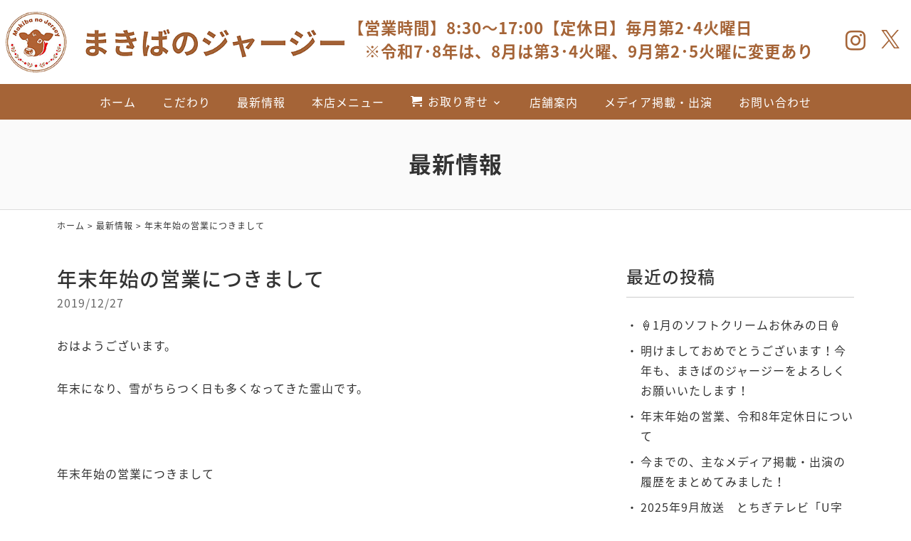

--- FILE ---
content_type: text/html; charset=UTF-8
request_url: https://www.makibano-jersey.com/information/124.html
body_size: 6007
content:
<!DOCTYPE html>
<html lang="ja">
<head>
<meta charset="UTF-8" />
<meta name="viewport" content="width=device-width, initial-scale=1.0, minimum-scale=1.0, maximum-scale=1.0, user-scalable=no">
<!--[if IE]>
<meta http-equiv="X-UA-Compatible" content="IE=edge,chrome=1">
<![endif]-->
<title>年末年始の営業につきまして | まきばのジャージー アイスクリーム｜福島県伊達市 りょうぜんこどもの村近く</title>
<link rel="alternate" type="application/rss+xml" title="RSS 2.0" href="https://www.makibano-jersey.com/feed" />
<link rel="pingback" href="https://www.makibano-jersey.com/xmlrpc.php" />
<link rel="stylesheet" href="https://fonts.googleapis.com/earlyaccess/notosansjapanese.css">
<link rel="stylesheet" href="https://fonts.googleapis.com/earlyaccess/notosansjp.css">
<link href="https://fonts.googleapis.com/icon?family=Material+Icons" rel="stylesheet" />
<link rel="stylesheet" href="https://www.makibano-jersey.com/wp-content/themes/39pack/css/drawer.css" />
<link rel="stylesheet" href="https://www.makibano-jersey.com/wp-content/themes/39pack/css/animate.css">
<link rel="stylesheet" media="all" href="https://www.makibano-jersey.com/wp-content/themes/39pack/style.css">
<!--<link rel="shortcut icon" type="image/vnd.microsoft.icon" href="https://www.makibano-jersey.com/wp-content/themes/39pack/img/favicon.ico" />-->

<!-- All in One SEO Pack 3.2.7 によって Michael Torbert の Semper Fi Web Design[281,341] -->
<script type="application/ld+json" class="aioseop-schema">{"@context":"https://schema.org","@graph":[{"@type":"Organization","@id":"https://www.makibano-jersey.com/#organization","url":"https://www.makibano-jersey.com/","name":"\u307e\u304d\u3070\u306e\u30b8\u30e3\u30fc\u30b8\u30fc \u30a2\u30a4\u30b9\u30af\u30ea\u30fc\u30e0\uff5c\u798f\u5cf6\u770c\u4f0a\u9054\u5e02 \u308a\u3087\u3046\u305c\u3093\u3053\u3069\u3082\u306e\u6751\u8fd1\u304f","sameAs":[]},{"@type":"WebSite","@id":"https://www.makibano-jersey.com/#website","url":"https://www.makibano-jersey.com/","name":"\u307e\u304d\u3070\u306e\u30b8\u30e3\u30fc\u30b8\u30fc \u30a2\u30a4\u30b9\u30af\u30ea\u30fc\u30e0\uff5c\u798f\u5cf6\u770c\u4f0a\u9054\u5e02 \u308a\u3087\u3046\u305c\u3093\u3053\u3069\u3082\u306e\u6751\u8fd1\u304f","publisher":{"@id":"https://www.makibano-jersey.com/#organization"}},{"@type":"WebPage","@id":"https://www.makibano-jersey.com/information/124.html#webpage","url":"https://www.makibano-jersey.com/information/124.html","inLanguage":"ja","name":"\u5e74\u672b\u5e74\u59cb\u306e\u55b6\u696d\u306b\u3064\u304d\u307e\u3057\u3066","isPartOf":{"@id":"https://www.makibano-jersey.com/#website"},"datePublished":"2019-12-27T00:46:07+00:00","dateModified":"2019-12-27T00:46:07+00:00"},{"@type":"Article","@id":"https://www.makibano-jersey.com/information/124.html#article","isPartOf":{"@id":"https://www.makibano-jersey.com/information/124.html#webpage"},"author":{"@id":"https://www.makibano-jersey.com/author/webmaster#author"},"headline":"\u5e74\u672b\u5e74\u59cb\u306e\u55b6\u696d\u306b\u3064\u304d\u307e\u3057\u3066","datePublished":"2019-12-27T00:46:07+00:00","dateModified":"2019-12-27T00:46:07+00:00","commentCount":0,"mainEntityOfPage":{"@id":"https://www.makibano-jersey.com/information/124.html#webpage"},"publisher":{"@id":"https://www.makibano-jersey.com/#organization"},"articleSection":"\u6700\u65b0\u60c5\u5831"},{"@type":"Person","@id":"https://www.makibano-jersey.com/author/webmaster#author","name":"\u307e\u304d\u3070\u306e\u30b8\u30e3\u30fc\u30b8\u30fc","sameAs":[],"image":{"@type":"ImageObject","@id":"https://www.makibano-jersey.com/#personlogo","url":"https://secure.gravatar.com/avatar/95d8d3dd2de8236037a71ab54c377f1e?s=96&d=mm&r=g","width":96,"height":96,"caption":"\u307e\u304d\u3070\u306e\u30b8\u30e3\u30fc\u30b8\u30fc"}}]}</script>
<link rel="canonical" href="https://www.makibano-jersey.com/information/124.html" />
<!-- All in One SEO Pack -->
<link rel='dns-prefetch' href='//s.w.org' />
<link rel="alternate" type="application/rss+xml" title="まきばのジャージー アイスクリーム｜福島県伊達市 りょうぜんこどもの村近く &raquo; 年末年始の営業につきまして のコメントのフィード" href="https://www.makibano-jersey.com/information/124.html/feed" />
<link rel='stylesheet' id='wp-block-library-css'  href='https://www.makibano-jersey.com/wp-includes/css/dist/block-library/style.min.css?ver=5.2.21' type='text/css' media='all' />
<link rel='stylesheet' id='jquery.lightbox.min.css-css'  href='https://www.makibano-jersey.com/wp-content/plugins/wp-jquery-lightbox/styles/lightbox.min.css?ver=1.4.8' type='text/css' media='all' />
<link rel='https://api.w.org/' href='https://www.makibano-jersey.com/wp-json/' />
<link rel="EditURI" type="application/rsd+xml" title="RSD" href="https://www.makibano-jersey.com/xmlrpc.php?rsd" />
<link rel='prev' title='【地方発送ご利用のお客様へ】' href='https://www.makibano-jersey.com/information/107.html' />
<link rel='next' title='あけましておめでとうございます' href='https://www.makibano-jersey.com/information/130.html' />
<link rel='shortlink' href='https://www.makibano-jersey.com/?p=124' />
<link rel="alternate" type="application/json+oembed" href="https://www.makibano-jersey.com/wp-json/oembed/1.0/embed?url=https%3A%2F%2Fwww.makibano-jersey.com%2Finformation%2F124.html" />
<link rel="alternate" type="text/xml+oembed" href="https://www.makibano-jersey.com/wp-json/oembed/1.0/embed?url=https%3A%2F%2Fwww.makibano-jersey.com%2Finformation%2F124.html&#038;format=xml" />
</head>

<body class="under drawer drawer--top">

	
<header id="top" class="fixed">
			<div class="logo"><a href="https://www.makibano-jersey.com/" class="opa"><img src="https://www.makibano-jersey.com/wp-content/themes/39pack/img/title.png" alt="まきばのジャージー" /></a></div>

<ul class="contact">
<li class="sns"><a href="https://www.instagram.com/makibano_jersey/" target="_blank" class="opa"><span class="icon-instagram"></span></a></li>
<li><a href="https://x.com/makibano_jersey" target="_blank" class="opa"><img src="https://www.makibano-jersey.com/wp-content/themes/39pack/img/ico_x_color.svg" width="26" alt="X"></a></li>
</ul>

<div class="storeData">
【営業時間】8:30～17:00【定休日】毎月第2･4火曜日<br>
　※令和7･8年は、8月は第3･4火曜、9月第2･5火曜に変更あり
</div>		
<nav id="nav">
<ul id="primary" class="menu"><li id="menu-item-5" class="menu-item menu-item-type-custom menu-item-object-custom menu-item-home menu-item-5"><a class="opa" title="ホーム" href="https://www.makibano-jersey.com/"><span class="ホーム"></span>ホーム</a></li>
<li id="menu-item-33" class="menu-item menu-item-type-custom menu-item-object-custom menu-item-home menu-item-33"><a class="opa" title="こだわり" href="https://www.makibano-jersey.com/#post-31"><span class="こだわり"></span>こだわり</a></li>
<li id="menu-item-38" class="menu-item menu-item-type-taxonomy menu-item-object-category current-post-ancestor current-menu-parent current-post-parent menu-item-38"><a class="opa" title="最新情報" href="https://www.makibano-jersey.com/information"><span class="最新情報"></span>最新情報</a></li>
<li id="menu-item-34" class="menu-item menu-item-type-custom menu-item-object-custom menu-item-home menu-item-34"><a class="opa" title="本店メニュー" href="https://www.makibano-jersey.com/#post-29"><span class="本店メニュー"></span>本店メニュー</a></li>
<li id="menu-item-1059" class="nest store menu-item menu-item-type-custom menu-item-object-custom menu-item-has-children menu-item-1059"><a class="opa" title="お取り寄せ" target="_blank" href="https://www.rakuten.ne.jp/gold/makibano-jersey/"><span class="お取り寄せ"></span>お取り寄せ</a>
<ul class="sub-menu">
	<li id="menu-item-1403" class="menu-item menu-item-type-custom menu-item-object-custom menu-item-1403"><a class="opa" target="_blank" href="https://makibano-jersey.shop/"><span class=""></span>公式オンラインショップ</a></li>
	<li id="menu-item-1404" class="menu-item menu-item-type-custom menu-item-object-custom menu-item-1404"><a class="opa" target="_blank" href="https://www.rakuten.co.jp/makibano-jersey/"><span class=""></span>楽天市場</a></li>
	<li id="menu-item-1405" class="menu-item menu-item-type-custom menu-item-object-custom menu-item-1405"><a class="opa" target="_blank" href="https://www.amazon.co.jp/stores/%E3%81%BE%E3%81%8D%E3%81%B0%E3%81%AE%E3%82%B8%E3%83%A3%E3%83%BC%E3%82%B8%E3%83%BC/page/581772AA-C67A-4CA1-AC18-16C336F7F54D?lp_asin=B0FZQDKDM4&amp;ref_=ast_bln"><span class=""></span>Amazon</a></li>
</ul>
</li>
<li id="menu-item-35" class="menu-item menu-item-type-custom menu-item-object-custom menu-item-home menu-item-35"><a class="opa" title="店舗案内" href="https://www.makibano-jersey.com/#post-25"><span class="店舗案内"></span>店舗案内</a></li>
<li id="menu-item-1574" class="menu-item menu-item-type-custom menu-item-object-custom menu-item-1574"><a class="opa" title="メディア掲載・出演" target="_blank" href="https://www.makibano-jersey.shop/view/page/media-information"><span class="メディア掲載・出演"></span>メディア掲載・出演</a></li>
<li id="menu-item-36" class="menu-item menu-item-type-post_type menu-item-object-page menu-item-36"><a class="opa" title="お問い合わせ" href="https://www.makibano-jersey.com/contact"><span class="お問い合わせ"></span>お問い合わせ</a></li>
</ul></nav>
<button type="button" class="drawer-toggle drawer-hamburger">
<span class="sr-only">toggle navigation</span>
<span class="drawer-hamburger-icon"></span>
</button>
<nav class="drawer-nav"><ul class="drawer-menu"><li>
<a title="ホーム" href="https://www.makibano-jersey.com/">ホーム</a></li>
<li>
<a title="こだわり" href="https://www.makibano-jersey.com/#post-31">こだわり</a></li>
<li>
<a title="最新情報" href="https://www.makibano-jersey.com/information">最新情報</a></li>
<li>
<a title="本店メニュー" href="https://www.makibano-jersey.com/#post-29">本店メニュー</a></li>
<li class="drawer-dropdown"><a href="javascript:void(0);" data-toggle="dropdown">お取り寄せ<span class="drawer-caret"></span></a>
<ul class="drawer-dropdown-menu"><li>
<a target="_blank" href="https://makibano-jersey.shop/">公式オンラインショップ</a></li>
<li>
<a target="_blank" href="https://www.rakuten.co.jp/makibano-jersey/">楽天市場</a></li>
<li>
<a target="_blank" href="https://www.amazon.co.jp/stores/%E3%81%BE%E3%81%8D%E3%81%B0%E3%81%AE%E3%82%B8%E3%83%A3%E3%83%BC%E3%82%B8%E3%83%BC/page/581772AA-C67A-4CA1-AC18-16C336F7F54D?lp_asin=B0FZQDKDM4&amp;ref_=ast_bln">Amazon</a></li>
</ul>
</li>
<li>
<a title="店舗案内" href="https://www.makibano-jersey.com/#post-25">店舗案内</a></li>
<li>
<a title="メディア掲載・出演" target="_blank" href="https://www.makibano-jersey.shop/view/page/media-information">メディア掲載・出演</a></li>
<li>
<a title="お問い合わせ" href="https://www.makibano-jersey.com/contact">お問い合わせ</a></li>
<li>
<a title="サイトマップ" href="https://www.makibano-jersey.com/sitemap">サイトマップ</a></li>
<li>
<a title="プライバシーポリシー" href="https://www.makibano-jersey.com/privacy-policy">プライバシーポリシー</a></li>
</ul></nav></header>


<div id="contents">

<!-- お知らせ -->
<article>
<h1 class="page">
最新情報<span class="desc"></span></h1>
<div class="pankz">
<div class="wrap">
<!-- Breadcrumb NavXT 6.3.0 -->
<a title="まきばのジャージー アイスクリーム｜福島県伊達市 りょうぜんこどもの村近く" href="https://www.makibano-jersey.com">ホーム</a> &gt; <a title="最新情報" href="https://www.makibano-jersey.com/information">最新情報</a> &gt; <span class="post post-post current-item">年末年始の営業につきまして</span></div>
</div>
<div class="wrap">
<main id="main">
<section class="post" id="post-124">
<h2>年末年始の営業につきまして</a></h2>
<ul class="post_meta">
<li class="postdate">2019/12/27</li>
</ul>
<p>おはようございます。</p>
<p>年末になり、雪がちらつく日も多くなってきた霊山です。</p>
<p>&nbsp;</p>
<p>年末年始の営業につきまして</p>
<p><span style="font-size: 24px;">大晦日・元旦も休まず営業致します！</span></p>
<p>開店時間は8:30ですが、閉店時間につきましてはお電話にてご確認ください。</p>
<p>&nbsp;</p>
<p><img class="alignnone size-medium wp-image-125" src="https://www.makibano-jersey.com/wp-content/uploads/2019/12/DSC_11632-480x853.jpg" alt="" width="480" height="853" srcset="https://www.makibano-jersey.com/wp-content/uploads/2019/12/DSC_11632-480x853.jpg 480w, https://www.makibano-jersey.com/wp-content/uploads/2019/12/DSC_11632-768x1365.jpg 768w, https://www.makibano-jersey.com/wp-content/uploads/2019/12/DSC_11632-960x1707.jpg 960w" sizes="(max-width: 480px) 100vw, 480px" /></p>
<p>寒い日も⛄冬アイス⛄いかがでしょうか？</p>
<p>&nbsp;</p>
<p>本年も大変お世話になりました。</p>
<p>来年もまた、皆様のご来店をお待ちしております！</p>
<p>&nbsp;</p>
<p>&nbsp;</p>
<p>(齋藤)</p>
</section></main>
<div id="side">


<section class="widget">
<h2>最近の投稿</h2>
<ul>
<li><a href="https://www.makibano-jersey.com/information/1628.html">‪🍦‬‪1月のソフトクリームお休みの日🍦‬</a></li>
<li><a href="https://www.makibano-jersey.com/information/1618.html">明けましておめでとうございます！今年も、まきばのジャージーをよろしくお願いいたします！</a></li>
<li><a href="https://www.makibano-jersey.com/information/1598.html">年末年始の営業、令和8年定休日について</a></li>
<li><a href="https://www.makibano-jersey.com/information/1532.html">今までの、主なメディア掲載・出演の履歴をまとめてみました！</a></li>
<li><a href="https://www.makibano-jersey.com/%e6%9c%aa%e5%88%86%e9%a1%9e/1527.html">2025年9月放送　とちぎテレビ「U字工事の旅！発見」でご紹介いただきました！</a></li>
</ul>
</section>

<section class="widget">
<h2>月別投稿一覧</h2>
<select name="archive-dropdown" onChange='document.location.href=this.options[this.selectedIndex].value;' class="archive-dropdown">
<option value="">月を選択</option>

	<option value='https://www.makibano-jersey.com/date/2026/01?cat=4'> 2026年1月 &nbsp;(2)</option>
	<option value='https://www.makibano-jersey.com/date/2025/12?cat=4'> 2025年12月 &nbsp;(1)</option>
	<option value='https://www.makibano-jersey.com/date/2025/10?cat=4'> 2025年10月 &nbsp;(1)</option>
	<option value='https://www.makibano-jersey.com/date/2025/09?cat=4'> 2025年9月 &nbsp;(2)</option>
	<option value='https://www.makibano-jersey.com/date/2025/04?cat=4'> 2025年4月 &nbsp;(1)</option>
	<option value='https://www.makibano-jersey.com/date/2025/03?cat=4'> 2025年3月 &nbsp;(2)</option>
	<option value='https://www.makibano-jersey.com/date/2025/02?cat=4'> 2025年2月 &nbsp;(1)</option>
	<option value='https://www.makibano-jersey.com/date/2025/01?cat=4'> 2025年1月 &nbsp;(1)</option>
	<option value='https://www.makibano-jersey.com/date/2024/12?cat=4'> 2024年12月 &nbsp;(1)</option>
	<option value='https://www.makibano-jersey.com/date/2024/11?cat=4'> 2024年11月 &nbsp;(1)</option>
	<option value='https://www.makibano-jersey.com/date/2024/08?cat=4'> 2024年8月 &nbsp;(1)</option>
	<option value='https://www.makibano-jersey.com/date/2024/05?cat=4'> 2024年5月 &nbsp;(2)</option>
	<option value='https://www.makibano-jersey.com/date/2024/04?cat=4'> 2024年4月 &nbsp;(2)</option>
	<option value='https://www.makibano-jersey.com/date/2024/03?cat=4'> 2024年3月 &nbsp;(4)</option>
	<option value='https://www.makibano-jersey.com/date/2024/02?cat=4'> 2024年2月 &nbsp;(1)</option>
	<option value='https://www.makibano-jersey.com/date/2024/01?cat=4'> 2024年1月 &nbsp;(2)</option>
	<option value='https://www.makibano-jersey.com/date/2023/12?cat=4'> 2023年12月 &nbsp;(3)</option>
	<option value='https://www.makibano-jersey.com/date/2023/11?cat=4'> 2023年11月 &nbsp;(1)</option>
	<option value='https://www.makibano-jersey.com/date/2023/10?cat=4'> 2023年10月 &nbsp;(2)</option>
	<option value='https://www.makibano-jersey.com/date/2023/09?cat=4'> 2023年9月 &nbsp;(3)</option>
	<option value='https://www.makibano-jersey.com/date/2023/08?cat=4'> 2023年8月 &nbsp;(1)</option>
	<option value='https://www.makibano-jersey.com/date/2023/07?cat=4'> 2023年7月 &nbsp;(3)</option>
	<option value='https://www.makibano-jersey.com/date/2023/06?cat=4'> 2023年6月 &nbsp;(2)</option>
	<option value='https://www.makibano-jersey.com/date/2023/05?cat=4'> 2023年5月 &nbsp;(3)</option>
	<option value='https://www.makibano-jersey.com/date/2023/04?cat=4'> 2023年4月 &nbsp;(2)</option>
	<option value='https://www.makibano-jersey.com/date/2023/03?cat=4'> 2023年3月 &nbsp;(3)</option>
	<option value='https://www.makibano-jersey.com/date/2023/02?cat=4'> 2023年2月 &nbsp;(1)</option>
	<option value='https://www.makibano-jersey.com/date/2023/01?cat=4'> 2023年1月 &nbsp;(1)</option>
	<option value='https://www.makibano-jersey.com/date/2022/12?cat=4'> 2022年12月 &nbsp;(3)</option>
	<option value='https://www.makibano-jersey.com/date/2022/11?cat=4'> 2022年11月 &nbsp;(1)</option>
	<option value='https://www.makibano-jersey.com/date/2022/10?cat=4'> 2022年10月 &nbsp;(1)</option>
	<option value='https://www.makibano-jersey.com/date/2022/09?cat=4'> 2022年9月 &nbsp;(1)</option>
	<option value='https://www.makibano-jersey.com/date/2022/08?cat=4'> 2022年8月 &nbsp;(2)</option>
	<option value='https://www.makibano-jersey.com/date/2022/07?cat=4'> 2022年7月 &nbsp;(4)</option>
	<option value='https://www.makibano-jersey.com/date/2022/05?cat=4'> 2022年5月 &nbsp;(3)</option>
	<option value='https://www.makibano-jersey.com/date/2022/04?cat=4'> 2022年4月 &nbsp;(3)</option>
	<option value='https://www.makibano-jersey.com/date/2022/03?cat=4'> 2022年3月 &nbsp;(3)</option>
	<option value='https://www.makibano-jersey.com/date/2022/02?cat=4'> 2022年2月 &nbsp;(3)</option>
	<option value='https://www.makibano-jersey.com/date/2022/01?cat=4'> 2022年1月 &nbsp;(4)</option>
	<option value='https://www.makibano-jersey.com/date/2021/12?cat=4'> 2021年12月 &nbsp;(2)</option>
	<option value='https://www.makibano-jersey.com/date/2021/08?cat=4'> 2021年8月 &nbsp;(1)</option>
	<option value='https://www.makibano-jersey.com/date/2021/06?cat=4'> 2021年6月 &nbsp;(2)</option>
	<option value='https://www.makibano-jersey.com/date/2021/04?cat=4'> 2021年4月 &nbsp;(3)</option>
	<option value='https://www.makibano-jersey.com/date/2021/01?cat=4'> 2021年1月 &nbsp;(2)</option>
	<option value='https://www.makibano-jersey.com/date/2020/12?cat=4'> 2020年12月 &nbsp;(2)</option>
	<option value='https://www.makibano-jersey.com/date/2020/11?cat=4'> 2020年11月 &nbsp;(3)</option>
	<option value='https://www.makibano-jersey.com/date/2020/09?cat=4'> 2020年9月 &nbsp;(5)</option>
	<option value='https://www.makibano-jersey.com/date/2020/08?cat=4'> 2020年8月 &nbsp;(3)</option>
	<option value='https://www.makibano-jersey.com/date/2020/07?cat=4'> 2020年7月 &nbsp;(2)</option>
	<option value='https://www.makibano-jersey.com/date/2020/06?cat=4'> 2020年6月 &nbsp;(2)</option>
	<option value='https://www.makibano-jersey.com/date/2020/05?cat=4'> 2020年5月 &nbsp;(2)</option>
	<option value='https://www.makibano-jersey.com/date/2020/04?cat=4'> 2020年4月 &nbsp;(1)</option>
	<option value='https://www.makibano-jersey.com/date/2020/01?cat=4'> 2020年1月 &nbsp;(1)</option>
	<option value='https://www.makibano-jersey.com/date/2019/12?cat=4'> 2019年12月 &nbsp;(4)</option>
	<option value='https://www.makibano-jersey.com/date/2019/11?cat=4'> 2019年11月 &nbsp;(1)</option>
	<option value='https://www.makibano-jersey.com/date/2019/10?cat=4'> 2019年10月 &nbsp;(2)</option>
	<option value='https://www.makibano-jersey.com/date/2019/09?cat=4'> 2019年9月 &nbsp;(3)</option>

</select>
</section>


</div><!-- #side --></div>
</article>


</div>
<footer>
<div class="wrap">
			<div class="credit">

<p><a href="https://www.makibano-jersey.com/" class="opa"><img src="https://www.makibano-jersey.com/wp-content/themes/39pack/img/title.png" width="256" alt="まきばのジャージー" /></a></p>

<p><b>(有)片平ジャージー自然牧場 <br class="adj" />まきばのジャージー本店</b><br />
〒960-0807 <br class="adj" />福島県伊達市霊山町石田字川面1-1<br />
TEL <span class="telno">024-589-2375</span><br />
FAX <span class="telno">024-589-2376</span></p>

<p><b>まきばのジャージー <br class="adj" />道の駅伊達の郷りょうぜん店</b><br />
〒960-0808 <br class="adj" />福島県伊達市霊山町下小国字桜町3-1<br />
TEL <span class="telno">024-573-4880</span></p>

</div>		</div>
<ul id="secondary">
<li><a href="https://www.makibano-jersey.com/sitemap" title="サイトマップ">サイトマップ</a></li>
<li><a href="https://www.makibano-jersey.com/privacy-policy" title="プライバシーポリシー">プライバシーポリシー</a></li>
</ul>
<div class="copyright">&copy; <a href="https://www.makibano-jersey.com/" class="opa">(有)片平ジャージー自然牧場</a>.</div>
</footer>
			<ul id="footFix">
<li><a href="https://www.makibano-jersey.com/" class="opa"><span class="icon-home"></span>ホーム</a></li>
<li><a href="https://makibano-jersey.shop/" class="opa" target="_blank"><span class="icon-shopping_cart"></span>公式オンラインショップ</a></li>
<li><a href="https://www.rakuten.co.jp/makibano-jersey/" class="opa" target="_blank"><img src="https://www.makibano-jersey.com/wp-content/themes/39pack/img/rakuten.svg" width="24" alt="楽天市場">楽天市場</a></li>
<li><a href="https://www.amazon.co.jp/stores/%E3%81%BE%E3%81%8D%E3%81%B0%E3%81%AE%E3%82%B8%E3%83%A3%E3%83%BC%E3%82%B8%E3%83%BC/page/581772AA-C67A-4CA1-AC18-16C336F7F54D?lp_asin=B0FZQDKDM4&ref_=ast_bln"class="opa" target="_blank"><img src="https://www.makibano-jersey.com/wp-content/themes/39pack/img/amazon.svg" width="24" alt="Amazon">Amazon</a></li>
</ul>		<div class="pagetop"><a href="#top"><span class="icon-arrow_drop_up"></span></a></div>
<script type='text/javascript' src='https://www.makibano-jersey.com/wp-content/themes/39pack/js/jQuery.js?ver=3.2.1'></script>
<script type='text/javascript' src='https://www.makibano-jersey.com/wp-content/themes/39pack/js/iscroll.js?ver=1492750320'></script>
<script type='text/javascript' src='https://www.makibano-jersey.com/wp-content/themes/39pack/js/drawer.min.js?ver=1492748940'></script>
<script type='text/javascript' src='https://www.makibano-jersey.com/wp-content/themes/39pack/js/common.js?ver=1748838540'></script>
<script type='text/javascript' src='https://www.makibano-jersey.com/wp-content/themes/39pack/js/wow.min.js?ver=1516739700'></script>
<script type='text/javascript' src='https://www.makibano-jersey.com/wp-content/plugins/wp-jquery-lightbox/jquery.touchwipe.min.js?ver=1.4.8'></script>
<script type='text/javascript'>
/* <![CDATA[ */
var JQLBSettings = {"showTitle":"1","showCaption":"1","showNumbers":"1","fitToScreen":"1","resizeSpeed":"400","showDownload":"0","navbarOnTop":"0","marginSize":"0","slideshowSpeed":"4000","prevLinkTitle":"\u524d\u306e\u753b\u50cf","nextLinkTitle":"\u6b21\u306e\u753b\u50cf","closeTitle":"\u30ae\u30e3\u30e9\u30ea\u30fc\u3092\u9589\u3058\u308b","image":"\u753b\u50cf ","of":"\u306e","download":"\u30c0\u30a6\u30f3\u30ed\u30fc\u30c9","pause":"(\u30b9\u30e9\u30a4\u30c9\u30b7\u30e7\u30fc\u3092\u505c\u6b62\u3059\u308b)","play":"(\u30b9\u30e9\u30a4\u30c9\u30b7\u30e7\u30fc\u3092\u518d\u751f\u3059\u308b)"};
/* ]]> */
</script>
<script type='text/javascript' src='https://www.makibano-jersey.com/wp-content/plugins/wp-jquery-lightbox/jquery.lightbox.min.js?ver=1.4.8'></script>
<script type='text/javascript' src='https://www.makibano-jersey.com/wp-includes/js/wp-embed.min.js?ver=5.2.21'></script>
<script>new WOW().init();</script>
<!-- Global site tag (gtag.js) - Google Analytics -->
<script async src="https://www.googletagmanager.com/gtag/js?id=UA-148358289-1"></script>
<script>
  window.dataLayer = window.dataLayer || [];
  function gtag(){dataLayer.push(arguments);}
  gtag('js', new Date());


  gtag('config', 'UA-148358289-1');
</script>
</body>
</html>

--- FILE ---
content_type: text/css
request_url: https://www.makibano-jersey.com/wp-content/themes/39pack/style.css
body_size: 440
content:
/*
Theme Name: 39PACK
Theme URI:
Description: 39パックオリジナルテーマ
Version: 2.10(2019/105)
Author: (株)オリエンタル・エージェンシー
Author URI: http://www.oriental-agc.com/
*/
@import url("css/reset.css");
@import url("css/webfonts.css");
@import url("css/style.css");
@import url("css/common.css");
@import url("css/color.css");
@import url("css/mediaqueries.css");
@import url("css/pages.css");
@import url("css/Hover.css");
@import url("css/scroll-hint.css");
@import url("css/print.css") print;


--- FILE ---
content_type: text/css
request_url: https://www.makibano-jersey.com/wp-content/themes/39pack/css/webfonts.css
body_size: 11894
content:
@charset "utf-8";

/* =Material icons
------------------------------------------------------------------------------ */

.material-icons {
	font-family: 'Material Icons';
	font-weight: normal;
	font-style: normal;
	font-size: 24px;  /* �����T�C�Y */
	display: inline-block;
	width: 1em;
	height: 1em;
	line-height: 1;
	text-transform: none;
	vertical-align: middle;
	/* WebKit�u���E�U�T�|�[�g */
	-webkit-font-smoothing: antialiased;
	/* Chrome�ASafari�T�|�[�g */
	text-rendering: optimizeLegibility;
	/* Firefox�T�|�[�g */
	-moz-osx-font-smoothing: grayscale;
	/* IE�T�|�[�g */
	font-feature-settings: 'liga';
}


/* =Noto Sans JP
------------------------------------------------------------------------------ */

.noto {
	font-family: 'Noto Sans JP', sans-serif;
}
.noto100 {font-weight:100;}
.noto300 {font-weight:300;}
.noto400 {font-weight:400;}
.noto500 {font-weight:500;}
.noto700 {font-weight:700;}
.noto900 {font-weight:900;}


/* =������
------------------------------------------------------------------------------ */

.yumin {
	font-family: "������", YuMincho, "�q���M�m���� ProN W3", "Hiragino Mincho ProN","HG����E","�l�r �o����","�l�r ����",serif;
	letter-spacing: 1px;
}


/* =icomoon
------------------------------------------------------------------------------ */

@font-face {
  font-family: 'icomoon';
  src:  url('../fonts/icomoon.eot?nntijr');
  src:  url('../fonts/icomoon.eot?nntijr#iefix') format('embedded-opentype'),
    url('../fonts/icomoon.ttf?nntijr') format('truetype'),
    url('../fonts/icomoon.woff?nntijr') format('woff'),
    url('../fonts/icomoon.svg?nntijr#icomoon') format('svg');
  font-weight: normal;
  font-style: normal;
}

[class^="icon-"], [class*=" icon-"] {
  /* use !important to prevent issues with browser extensions that change fonts */
  font-family: 'icomoon' !important;
  speak: none;
  font-style: normal;
  font-weight: normal;
  font-variant: normal;
  text-transform: none;
  line-height: 1;

  /* Better Font Rendering =========== */
  -webkit-font-smoothing: antialiased;
  -moz-osx-font-smoothing: grayscale;
}

.icon-heika_01:before {
  content: "\eb17";
}
.icon-heika_02:before {
  content: "\eb1e";
}
.icon-heika_03:before {
  content: "\eb1f";
}
.icon-heika_04:before {
  content: "\eb20";
}
.icon-heika_05:before {
  content: "\eb21";
}
.icon-heika_06:before {
  content: "\eb22";
}
.icon-heika_07:before {
  content: "\eb23";
}
.icon-heika_08:before {
  content: "\eb24";
}
.icon-free:before {
  content: "\eb19";
}
.icon-car:before {
  content: "\eb1a";
}
.icon-bus:before {
  content: "\eb1b";
}
.icon-trai:before {
  content: "\eb1c";
}
.icon-tel:before {
  content: "\eb1d";
}
.icon-mx_arrow2:before {
  content: "\eb16";
}
.icon-mx_arrow:before {
  content: "\eb15";
}
.icon-maruya:before {
  content: "\eb18";
}
.icon-3d_rotation:before {
  content: "\e84d";
}
.icon-ac_unit:before {
  content: "\eb3b";
}
.icon-alarm2:before {
  content: "\e855";
}
.icon-access_alarms:before {
  content: "\e191";
}
.icon-schedule:before {
  content: "\e8b5";
}
.icon-accessibility2:before {
  content: "\e84e";
}
.icon-accessible:before {
  content: "\eaec";
}
.icon-account_balance:before {
  content: "\e84f";
}
.icon-account_balance_wallet:before {
  content: "\e850";
}
.icon-account_box:before {
  content: "\e851";
}
.icon-account_circle:before {
  content: "\e853";
}
.icon-adb:before {
  content: "\e60e";
}
.icon-add:before {
  content: "\e145";
}
.icon-add_a_photo:before {
  content: "\e439";
}
.icon-alarm_add:before {
  content: "\e856";
}
.icon-add_alert:before {
  content: "\e003";
}
.icon-add_box:before {
  content: "\e146";
}
.icon-add_circle:before {
  content: "\e147";
}
.icon-control_point:before {
  content: "\e3ba";
}
.icon-add_location:before {
  content: "\e567";
}
.icon-add_shopping_cart:before {
  content: "\e854";
}
.icon-queue:before {
  content: "\e03c";
}
.icon-add_to_queue:before {
  content: "\e05c";
}
.icon-adjust:before {
  content: "\e39e";
}
.icon-airline_seat_flat:before {
  content: "\e630";
}
.icon-airline_seat_flat_angled:before {
  content: "\e631";
}
.icon-airline_seat_individual_suite:before {
  content: "\e632";
}
.icon-airline_seat_legroom_extra:before {
  content: "\e633";
}
.icon-airline_seat_legroom_normal:before {
  content: "\e634";
}
.icon-airline_seat_legroom_reduced:before {
  content: "\e635";
}
.icon-airline_seat_recline_extra:before {
  content: "\e636";
}
.icon-airline_seat_recline_normal:before {
  content: "\e637";
}
.icon-flight:before {
  content: "\e539";
}
.icon-airplanemode_inactive:before {
  content: "\e194";
}
.icon-airplay:before {
  content: "\e055";
}
.icon-airport_shuttle:before {
  content: "\eb3c";
}
.icon-alarm_off:before {
  content: "\e857";
}
.icon-alarm_on:before {
  content: "\e858";
}
.icon-album:before {
  content: "\e019";
}
.icon-all_inclusive:before {
  content: "\eb3d";
}
.icon-all_out:before {
  content: "\eaed";
}
.icon-android2:before {
  content: "\e859";
}
.icon-announcement:before {
  content: "\e85a";
}
.icon-apps:before {
  content: "\e5c3";
}
.icon-archive:before {
  content: "\e149";
}
.icon-arrow_back:before {
  content: "\e5c4";
}
.icon-arrow_downward:before {
  content: "\e5db";
}
.icon-arrow_drop_down:before {
  content: "\e5c5";
}
.icon-arrow_drop_down_circle:before {
  content: "\e5c6";
}
.icon-arrow_drop_up:before {
  content: "\e5c7";
}
.icon-arrow_forward:before {
  content: "\e5c8";
}
.icon-arrow_upward:before {
  content: "\e5d8";
}
.icon-art_track:before {
  content: "\e060";
}
.icon-aspect_ratio:before {
  content: "\e85b";
}
.icon-poll:before {
  content: "\e801";
}
.icon-assignment:before {
  content: "\e85d";
}
.icon-assignment_ind:before {
  content: "\e85e";
}
.icon-assignment_late:before {
  content: "\e85f";
}
.icon-assignment_return:before {
  content: "\e860";
}
.icon-assignment_returned:before {
  content: "\e861";
}
.icon-assignment_turned_in:before {
  content: "\e862";
}
.icon-assistant:before {
  content: "\e39f";
}
.icon-flag2:before {
  content: "\e153";
}
.icon-attach_file:before {
  content: "\e226";
}
.icon-attach_money:before {
  content: "\e227";
}
.icon-attachment2:before {
  content: "\e2bc";
}
.icon-audiotrack:before {
  content: "\e3a1";
}
.icon-autorenew:before {
  content: "\e863";
}
.icon-av_timer:before {
  content: "\e01b";
}
.icon-backspace:before {
  content: "\e14a";
}
.icon-cloud_upload:before {
  content: "\e2c3";
}
.icon-battery_alert:before {
  content: "\e19c";
}
.icon-battery_charging_full:before {
  content: "\e1a3";
}
.icon-battery_std:before {
  content: "\e1a5";
}
.icon-battery_unknown:before {
  content: "\e1a6";
}
.icon-beach_access:before {
  content: "\eb3e";
}
.icon-beenhere:before {
  content: "\e52d";
}
.icon-block:before {
  content: "\e14b";
}
.icon-bluetooth:before {
  content: "\e1a7";
}
.icon-bluetooth_searching:before {
  content: "\e1aa";
}
.icon-bluetooth_connected:before {
  content: "\e1a8";
}
.icon-bluetooth_disabled:before {
  content: "\e1a9";
}
.icon-blur_circular:before {
  content: "\e3a2";
}
.icon-blur_linear:before {
  content: "\e3a3";
}
.icon-blur_off:before {
  content: "\e3a4";
}
.icon-blur_on:before {
  content: "\e3a5";
}
.icon-class:before {
  content: "\e86e";
}
.icon-turned_in:before {
  content: "\e8e6";
}
.icon-turned_in_not:before {
  content: "\e8e7";
}
.icon-border_all:before {
  content: "\e228";
}
.icon-border_bottom:before {
  content: "\e229";
}
.icon-border_clear:before {
  content: "\e22a";
}
.icon-border_color:before {
  content: "\e22b";
}
.icon-border_horizontal:before {
  content: "\e22c";
}
.icon-border_inner:before {
  content: "\e22d";
}
.icon-border_left:before {
  content: "\e22e";
}
.icon-border_outer:before {
  content: "\e22f";
}
.icon-border_right:before {
  content: "\e230";
}
.icon-border_style:before {
  content: "\e231";
}
.icon-border_top:before {
  content: "\e232";
}
.icon-border_vertical:before {
  content: "\e233";
}
.icon-branding_watermark:before {
  content: "\e06b";
}
.icon-brightness_1:before {
  content: "\e3a6";
}
.icon-brightness_2:before {
  content: "\e3a7";
}
.icon-brightness_3:before {
  content: "\e3a8";
}
.icon-brightness_4:before {
  content: "\e3a9";
}
.icon-brightness_low:before {
  content: "\e1ad";
}
.icon-brightness_medium:before {
  content: "\e1ae";
}
.icon-brightness_high:before {
  content: "\e1ac";
}
.icon-brightness_auto:before {
  content: "\e1ab";
}
.icon-broken_image:before {
  content: "\e3ad";
}
.icon-brush:before {
  content: "\e3ae";
}
.icon-bubble_chart:before {
  content: "\e6dd";
}
.icon-bug_report:before {
  content: "\e868";
}
.icon-build:before {
  content: "\e869";
}
.icon-burst_mode:before {
  content: "\e43c";
}
.icon-domain:before {
  content: "\e7ee";
}
.icon-business_center:before {
  content: "\eb3f";
}
.icon-cached:before {
  content: "\e86a";
}
.icon-cake:before {
  content: "\e7e9";
}
.icon-phone2:before {
  content: "\e0cd";
}
.icon-call_end:before {
  content: "\e0b1";
}
.icon-call_made:before {
  content: "\e0b2";
}
.icon-merge_type:before {
  content: "\e252";
}
.icon-call_missed:before {
  content: "\e0b4";
}
.icon-call_missed_outgoing:before {
  content: "\e0e4";
}
.icon-call_received:before {
  content: "\e0b5";
}
.icon-call_split:before {
  content: "\e0b6";
}
.icon-call_to_action:before {
  content: "\e06c";
}
.icon-camera2:before {
  content: "\e3af";
}
.icon-photo_camera:before {
  content: "\e412";
}
.icon-camera_enhance:before {
  content: "\e8fc";
}
.icon-camera_front:before {
  content: "\e3b1";
}
.icon-camera_rear:before {
  content: "\e3b2";
}
.icon-camera_roll:before {
  content: "\e3b3";
}
.icon-cancel:before {
  content: "\e5c9";
}
.icon-redeem:before {
  content: "\e8b1";
}
.icon-card_membership:before {
  content: "\e8f7";
}
.icon-card_travel:before {
  content: "\e8f8";
}
.icon-casino:before {
  content: "\eb40";
}
.icon-cast:before {
  content: "\e307";
}
.icon-cast_connected:before {
  content: "\e308";
}
.icon-center_focus_strong:before {
  content: "\e3b4";
}
.icon-center_focus_weak:before {
  content: "\e3b5";
}
.icon-change_history:before {
  content: "\e86b";
}
.icon-chat:before {
  content: "\e0b7";
}
.icon-chat_bubble:before {
  content: "\e0ca";
}
.icon-chat_bubble_outline:before {
  content: "\e0cb";
}
.icon-check:before {
  content: "\e5ca";
}
.icon-check_box:before {
  content: "\e834";
}
.icon-check_box_outline_blank:before {
  content: "\e835";
}
.icon-check_circle:before {
  content: "\e86c";
}
.icon-navigate_before:before {
  content: "\e408";
}
.icon-navigate_next:before {
  content: "\e409";
}
.icon-child_care:before {
  content: "\eb41";
}
.icon-child_friendly:before {
  content: "\eb42";
}
.icon-chrome_reader_mode:before {
  content: "\e86d";
}
.icon-close:before {
  content: "\e5cd";
}
.icon-clear_all:before {
  content: "\e0b8";
}
.icon-closed_caption:before {
  content: "\e01c";
}
.icon-wb_cloudy:before {
  content: "\e42d";
}
.icon-cloud_circle:before {
  content: "\e2be";
}
.icon-cloud_done:before {
  content: "\e2bf";
}
.icon-cloud_download:before {
  content: "\e2c0";
}
.icon-cloud_off:before {
  content: "\e2c1";
}
.icon-cloud_queue:before {
  content: "\e2c2";
}
.icon-code:before {
  content: "\e86f";
}
.icon-photo_library:before {
  content: "\e413";
}
.icon-collections_bookmark:before {
  content: "\e431";
}
.icon-palette:before {
  content: "\e40a";
}
.icon-colorize:before {
  content: "\e3b8";
}
.icon-comment:before {
  content: "\e0b9";
}
.icon-compare:before {
  content: "\e3b9";
}
.icon-compare_arrows:before {
  content: "\eaee";
}
.icon-laptop2:before {
  content: "\e31e";
}
.icon-confirmation_number:before {
  content: "\e638";
}
.icon-contact_mail:before {
  content: "\e0d0";
}
.icon-contact_phone:before {
  content: "\e0cf";
}
.icon-contacts:before {
  content: "\e0ba";
}
.icon-content_copy:before {
  content: "\e14d";
}
.icon-content_cut:before {
  content: "\e14e";
}
.icon-content_paste:before {
  content: "\e14f";
}
.icon-control_point_duplicate:before {
  content: "\e3bb";
}
.icon-copyright:before {
  content: "\eaef";
}
.icon-mode_edit:before {
  content: "\e254";
}
.icon-create_new_folder:before {
  content: "\e2cc";
}
.icon-payment:before {
  content: "\e8a1";
}
.icon-crop2:before {
  content: "\e3be";
}
.icon-crop_16_9:before {
  content: "\e3bc";
}
.icon-crop_3_2:before {
  content: "\e3bd";
}
.icon-crop_landscape:before {
  content: "\e3c3";
}
.icon-crop_7_5:before {
  content: "\e3c0";
}
.icon-crop_din:before {
  content: "\e3c1";
}
.icon-crop_free:before {
  content: "\e3c2";
}
.icon-crop_original:before {
  content: "\e3c4";
}
.icon-crop_portrait:before {
  content: "\e3c5";
}
.icon-crop_rotate:before {
  content: "\e437";
}
.icon-crop_square:before {
  content: "\e3c6";
}
.icon-dashboard:before {
  content: "\e871";
}
.icon-data_usage:before {
  content: "\e1af";
}
.icon-date_range:before {
  content: "\eaf0";
}
.icon-dehaze:before {
  content: "\e3c7";
}
.icon-delete:before {
  content: "\e872";
}
.icon-delete_forever:before {
  content: "\eaf1";
}
.icon-delete_sweep:before {
  content: "\e16c";
}
.icon-description:before {
  content: "\e873";
}
.icon-desktop_mac:before {
  content: "\e30b";
}
.icon-desktop_windows:before {
  content: "\e30c";
}
.icon-details:before {
  content: "\e3c8";
}
.icon-developer_board:before {
  content: "\e30d";
}
.icon-developer_mode:before {
  content: "\e1b0";
}
.icon-device_hub:before {
  content: "\e335";
}
.icon-phonelink:before {
  content: "\e326";
}
.icon-devices_other:before {
  content: "\e337";
}
.icon-dialer_sip:before {
  content: "\e0bb";
}
.icon-dialpad:before {
  content: "\e0bc";
}
.icon-directions:before {
  content: "\e52e";
}
.icon-directions_bike:before {
  content: "\e52f";
}
.icon-directions_boat:before {
  content: "\e532";
}
.icon-directions_bus:before {
  content: "\e530";
}
.icon-directions_car:before {
  content: "\e531";
}
.icon-directions_railway:before {
  content: "\e534";
}
.icon-directions_run:before {
  content: "\e566";
}
.icon-directions_transit:before {
  content: "\e535";
}
.icon-directions_walk:before {
  content: "\e536";
}
.icon-disc_full:before {
  content: "\e610";
}
.icon-dns:before {
  content: "\e875";
}
.icon-not_interested:before {
  content: "\e033";
}
.icon-do_not_disturb_alt:before {
  content: "\e611";
}
.icon-do_not_disturb_off:before {
  content: "\e643";
}
.icon-remove_circle:before {
  content: "\e15c";
}
.icon-dock:before {
  content: "\e30e";
}
.icon-done:before {
  content: "\e876";
}
.icon-done_all:before {
  content: "\e877";
}
.icon-donut_large:before {
  content: "\eaf2";
}
.icon-donut_small:before {
  content: "\eaf3";
}
.icon-drafts:before {
  content: "\e151";
}
.icon-drag_handle:before {
  content: "\e25d";
}
.icon-time_to_leave:before {
  content: "\e62c";
}
.icon-dvr:before {
  content: "\e1b2";
}
.icon-edit_location:before {
  content: "\e568";
}
.icon-eject2:before {
  content: "\e8fb";
}
.icon-markunread:before {
  content: "\e159";
}
.icon-enhanced_encryption:before {
  content: "\e63f";
}
.icon-equalizer3:before {
  content: "\e01d";
}
.icon-error:before {
  content: "\e000";
}
.icon-error_outline:before {
  content: "\e001";
}
.icon-euro_symbol:before {
  content: "\eaf4";
}
.icon-ev_station:before {
  content: "\e56d";
}
.icon-insert_invitation:before {
  content: "\e24f";
}
.icon-event_available:before {
  content: "\e614";
}
.icon-event_busy:before {
  content: "\e615";
}
.icon-event_note:before {
  content: "\e616";
}
.icon-event_seat:before {
  content: "\eaf5";
}
.icon-exit_to_app:before {
  content: "\e879";
}
.icon-expand_less:before {
  content: "\e5ce";
}
.icon-expand_more:before {
  content: "\e5cf";
}
.icon-explicit:before {
  content: "\e01e";
}
.icon-explore:before {
  content: "\e87a";
}
.icon-exposure:before {
  content: "\e3ca";
}
.icon-exposure_neg_1:before {
  content: "\e3cb";
}
.icon-exposure_neg_2:before {
  content: "\e3cc";
}
.icon-exposure_plus_1:before {
  content: "\e3cd";
}
.icon-exposure_plus_2:before {
  content: "\e3ce";
}
.icon-exposure_zero:before {
  content: "\e3cf";
}
.icon-extension:before {
  content: "\e87b";
}
.icon-face:before {
  content: "\e87c";
}
.icon-fast_forward:before {
  content: "\e01f";
}
.icon-fast_rewind:before {
  content: "\e020";
}
.icon-favorite:before {
  content: "\e87d";
}
.icon-favorite_border:before {
  content: "\e87e";
}
.icon-featured_play_list:before {
  content: "\e06d";
}
.icon-featured_video:before {
  content: "\e06e";
}
.icon-sms_failed:before {
  content: "\e626";
}
.icon-fiber_dvr:before {
  content: "\e05d";
}
.icon-fiber_manual_record:before {
  content: "\e061";
}
.icon-fiber_new:before {
  content: "\e05e";
}
.icon-fiber_pin:before {
  content: "\e06a";
}
.icon-fiber_smart_record:before {
  content: "\e062";
}
.icon-get_app:before {
  content: "\e884";
}
.icon-file_upload:before {
  content: "\e2c6";
}
.icon-filter2:before {
  content: "\e3d3";
}
.icon-filter_1:before {
  content: "\e3d0";
}
.icon-filter_2:before {
  content: "\e3d1";
}
.icon-filter_3:before {
  content: "\e3d2";
}
.icon-filter_4:before {
  content: "\e3d4";
}
.icon-filter_5:before {
  content: "\e3d5";
}
.icon-filter_6:before {
  content: "\e3d6";
}
.icon-filter_7:before {
  content: "\e3d7";
}
.icon-filter_8:before {
  content: "\e3d8";
}
.icon-filter_9:before {
  content: "\e3d9";
}
.icon-filter_9_plus:before {
  content: "\e3da";
}
.icon-filter_b_and_w:before {
  content: "\e3db";
}
.icon-filter_center_focus:before {
  content: "\e3dc";
}
.icon-filter_drama:before {
  content: "\e3dd";
}
.icon-filter_frames:before {
  content: "\e3de";
}
.icon-terrain:before {
  content: "\e564";
}
.icon-filter_list:before {
  content: "\e152";
}
.icon-filter_none:before {
  content: "\e3e0";
}
.icon-filter_tilt_shift:before {
  content: "\e3e2";
}
.icon-filter_vintage:before {
  content: "\e3e3";
}
.icon-find_in_page:before {
  content: "\e880";
}
.icon-find_replace:before {
  content: "\e881";
}
.icon-fingerprint:before {
  content: "\eaf6";
}
.icon-first_page:before {
  content: "\e5dc";
}
.icon-fitness_center:before {
  content: "\eb43";
}
.icon-flare:before {
  content: "\e3e4";
}
.icon-flash_auto:before {
  content: "\e3e5";
}
.icon-flash_off:before {
  content: "\e3e6";
}
.icon-flash_on:before {
  content: "\e3e7";
}
.icon-flight_land:before {
  content: "\eaf7";
}
.icon-flight_takeoff:before {
  content: "\eaf8";
}
.icon-flip:before {
  content: "\e3e8";
}
.icon-flip_to_back:before {
  content: "\e882";
}
.icon-flip_to_front:before {
  content: "\e883";
}
.icon-folder2:before {
  content: "\e2c7";
}
.icon-folder_open:before {
  content: "\e2c8";
}
.icon-folder_shared:before {
  content: "\e2c9";
}
.icon-folder_special:before {
  content: "\e617";
}
.icon-font_download:before {
  content: "\e167";
}
.icon-format_align_center:before {
  content: "\e234";
}
.icon-format_align_justify:before {
  content: "\e235";
}
.icon-format_align_left:before {
  content: "\e236";
}
.icon-format_align_right:before {
  content: "\e237";
}
.icon-format_bold:before {
  content: "\e238";
}
.icon-format_clear:before {
  content: "\e239";
}
.icon-format_color_fill:before {
  content: "\e23a";
}
.icon-format_color_reset:before {
  content: "\e23b";
}
.icon-format_color_text:before {
  content: "\e23c";
}
.icon-format_indent_decrease:before {
  content: "\e23d";
}
.icon-format_indent_increase:before {
  content: "\e23e";
}
.icon-format_italic:before {
  content: "\e23f";
}
.icon-format_line_spacing:before {
  content: "\e240";
}
.icon-format_list_bulleted:before {
  content: "\e241";
}
.icon-format_list_numbered:before {
  content: "\e242";
}
.icon-format_paint:before {
  content: "\e243";
}
.icon-format_quote:before {
  content: "\e244";
}
.icon-format_shapes:before {
  content: "\e25e";
}
.icon-format_size:before {
  content: "\e245";
}
.icon-format_strikethrough:before {
  content: "\e246";
}
.icon-format_textdirection_l_to_r:before {
  content: "\e247";
}
.icon-format_textdirection_r_to_l:before {
  content: "\e248";
}
.icon-format_underlined:before {
  content: "\e249";
}
.icon-question_answer:before {
  content: "\e8af";
}
.icon-forward4:before {
  content: "\e154";
}
.icon-forward_10:before {
  content: "\e056";
}
.icon-forward_30:before {
  content: "\e057";
}
.icon-forward_5:before {
  content: "\e058";
}
.icon-free_breakfast:before {
  content: "\eb44";
}
.icon-fullscreen:before {
  content: "\e5d0";
}
.icon-fullscreen_exit:before {
  content: "\e5d1";
}
.icon-functions:before {
  content: "\e24a";
}
.icon-g_translate:before {
  content: "\eaf9";
}
.icon-games:before {
  content: "\e021";
}
.icon-gavel:before {
  content: "\eafa";
}
.icon-gesture:before {
  content: "\e155";
}
.icon-gif:before {
  content: "\eafb";
}
.icon-goat:before {
  content: "\e900";
}
.icon-golf_course:before {
  content: "\eb45";
}
.icon-my_location:before {
  content: "\e55c";
}
.icon-location_searching:before {
  content: "\e1b7";
}
.icon-location_disabled:before {
  content: "\e1b6";
}
.icon-star:before {
  content: "\e838";
}
.icon-gradient:before {
  content: "\e3e9";
}
.icon-grain:before {
  content: "\e3ea";
}
.icon-graphic_eq:before {
  content: "\e1b8";
}
.icon-grid_off:before {
  content: "\e3eb";
}
.icon-grid_on:before {
  content: "\e3ec";
}
.icon-people:before {
  content: "\e7fb";
}
.icon-group_add:before {
  content: "\e7f0";
}
.icon-group_work:before {
  content: "\e886";
}
.icon-hd:before {
  content: "\e052";
}
.icon-hdr_off:before {
  content: "\e3ed";
}
.icon-hdr_on:before {
  content: "\e3ee";
}
.icon-hdr_strong:before {
  content: "\e3f1";
}
.icon-hdr_weak:before {
  content: "\e3f2";
}
.icon-headset:before {
  content: "\e310";
}
.icon-headset_mic:before {
  content: "\e311";
}
.icon-healing:before {
  content: "\e3f3";
}
.icon-hearing:before {
  content: "\e023";
}
.icon-help:before {
  content: "\e887";
}
.icon-help_outline:before {
  content: "\e8fd";
}
.icon-high_quality:before {
  content: "\e024";
}
.icon-highlight:before {
  content: "\e25f";
}
.icon-highlight_off:before {
  content: "\e888";
}
.icon-restore:before {
  content: "\e8b3";
}
.icon-home4:before {
  content: "\e88a";
}
.icon-hot_tub:before {
  content: "\eb46";
}
.icon-local_hotel:before {
  content: "\e549";
}
.icon-hourglass_empty:before {
  content: "\e88b";
}
.icon-hourglass_full:before {
  content: "\e88c";
}
.icon-http:before {
  content: "\eafc";
}
.icon-lock2:before {
  content: "\e897";
}
.icon-photo:before {
  content: "\e410";
}
.icon-image_aspect_ratio:before {
  content: "\e3f5";
}
.icon-import_contacts:before {
  content: "\e0e0";
}
.icon-import_export:before {
  content: "\e0c3";
}
.icon-important_devices:before {
  content: "\eafd";
}
.icon-inbox:before {
  content: "\e156";
}
.icon-indeterminate_check_box:before {
  content: "\eafe";
}
.icon-info2:before {
  content: "\e88e";
}
.icon-info_outline:before {
  content: "\e88f";
}
.icon-input:before {
  content: "\e890";
}
.icon-insert_comment:before {
  content: "\e24c";
}
.icon-insert_drive_file:before {
  content: "\e24d";
}
.icon-tag_faces:before {
  content: "\e420";
}
.icon-link2:before {
  content: "\e157";
}
.icon-invert_colors:before {
  content: "\e891";
}
.icon-invert_colors_off:before {
  content: "\e0c4";
}
.icon-iso:before {
  content: "\e3f6";
}
.icon-keyboard2:before {
  content: "\e312";
}
.icon-keyboard_arrow_down:before {
  content: "\e313";
}
.icon-keyboard_arrow_left:before {
  content: "\e314";
}
.icon-keyboard_arrow_right:before {
  content: "\e315";
}
.icon-keyboard_arrow_up:before {
  content: "\e316";
}
.icon-keyboard_backspace:before {
  content: "\e317";
}
.icon-keyboard_capslock:before {
  content: "\e318";
}
.icon-keyboard_hide:before {
  content: "\e31a";
}
.icon-keyboard_return:before {
  content: "\e31b";
}
.icon-keyboard_tab:before {
  content: "\e31c";
}
.icon-keyboard_voice:before {
  content: "\e31d";
}
.icon-kitchen:before {
  content: "\eb47";
}
.icon-label:before {
  content: "\e892";
}
.icon-label_outline:before {
  content: "\e893";
}
.icon-language:before {
  content: "\e894";
}
.icon-laptop_chromebook:before {
  content: "\e31f";
}
.icon-laptop_mac:before {
  content: "\e320";
}
.icon-laptop_windows:before {
  content: "\e321";
}
.icon-last_page:before {
  content: "\e5dd";
}
.icon-open_in_new:before {
  content: "\e89e";
}
.icon-layers:before {
  content: "\e53b";
}
.icon-layers_clear:before {
  content: "\e53c";
}
.icon-leak_add:before {
  content: "\e3f8";
}
.icon-leak_remove:before {
  content: "\e3f9";
}
.icon-lens:before {
  content: "\e3fa";
}
.icon-library_books:before {
  content: "\e02f";
}
.icon-library_music:before {
  content: "\e030";
}
.icon-lightbulb_outline:before {
  content: "\eaff";
}
.icon-line_style:before {
  content: "\eb00";
}
.icon-line_weight:before {
  content: "\eb01";
}
.icon-linear_scale:before {
  content: "\e260";
}
.icon-linked_camera:before {
  content: "\e438";
}
.icon-list3:before {
  content: "\e896";
}
.icon-live_help:before {
  content: "\e0c6";
}
.icon-live_tv:before {
  content: "\e639";
}
.icon-local_play:before {
  content: "\e553";
}
.icon-local_airport:before {
  content: "\e53d";
}
.icon-local_atm:before {
  content: "\e53e";
}
.icon-local_bar:before {
  content: "\e540";
}
.icon-local_cafe:before {
  content: "\e541";
}
.icon-local_car_wash:before {
  content: "\e542";
}
.icon-local_convenience_store:before {
  content: "\e543";
}
.icon-restaurant_menu:before {
  content: "\e561";
}
.icon-local_drink:before {
  content: "\e544";
}
.icon-local_florist:before {
  content: "\e545";
}
.icon-local_gas_station:before {
  content: "\e546";
}
.icon-shopping_cart:before {
  content: "\e8cc";
}
.icon-local_hospital:before {
  content: "\e548";
}
.icon-local_laundry_service:before {
  content: "\e54a";
}
.icon-local_library:before {
  content: "\e54b";
}
.icon-local_mall:before {
  content: "\e54c";
}
.icon-theaters:before {
  content: "\e8da";
}
.icon-local_offer:before {
  content: "\e54e";
}
.icon-local_parking:before {
  content: "\e54f";
}
.icon-local_pharmacy:before {
  content: "\e550";
}
.icon-local_pizza:before {
  content: "\e552";
}
.icon-print:before {
  content: "\e8ad";
}
.icon-local_shipping:before {
  content: "\e558";
}
.icon-local_taxi:before {
  content: "\e559";
}
.icon-location_city:before {
  content: "\e7f1";
}
.icon-location_off:before {
  content: "\e0c7";
}
.icon-room:before {
  content: "\e8b4";
}
.icon-lock_open:before {
  content: "\e898";
}
.icon-lock_outline:before {
  content: "\e899";
}
.icon-looks:before {
  content: "\e3fc";
}
.icon-looks_3:before {
  content: "\e3fb";
}
.icon-looks_4:before {
  content: "\e3fd";
}
.icon-looks_5:before {
  content: "\e3fe";
}
.icon-looks_6:before {
  content: "\e3ff";
}
.icon-looks_one:before {
  content: "\e400";
}
.icon-looks_two:before {
  content: "\e401";
}
.icon-sync:before {
  content: "\e627";
}
.icon-loupe:before {
  content: "\e402";
}
.icon-low_priority:before {
  content: "\e16d";
}
.icon-loyalty:before {
  content: "\e89a";
}
.icon-mail_outline:before {
  content: "\e0e1";
}
.icon-map3:before {
  content: "\e55b";
}
.icon-markunread_mailbox:before {
  content: "\e89b";
}
.icon-memory:before {
  content: "\e322";
}
.icon-menu5:before {
  content: "\e5d2";
}
.icon-message:before {
  content: "\e0c9";
}
.icon-mic2:before {
  content: "\e029";
}
.icon-mic_none:before {
  content: "\e02a";
}
.icon-mic_off:before {
  content: "\e02b";
}
.icon-mms:before {
  content: "\e618";
}
.icon-mode_comment:before {
  content: "\e253";
}
.icon-monetization_on:before {
  content: "\e263";
}
.icon-money_off:before {
  content: "\e25c";
}
.icon-monochrome_photos:before {
  content: "\e403";
}
.icon-mood_bad:before {
  content: "\e7f3";
}
.icon-more:before {
  content: "\e619";
}
.icon-more_horiz:before {
  content: "\e5d3";
}
.icon-more_vert:before {
  content: "\e5d4";
}
.icon-motorcycle:before {
  content: "\eb02";
}
.icon-mouse:before {
  content: "\e323";
}
.icon-move_to_inbox:before {
  content: "\e168";
}
.icon-movie_creation:before {
  content: "\e404";
}
.icon-movie_filter:before {
  content: "\e43a";
}
.icon-multiline_chart:before {
  content: "\e6df";
}
.icon-music_note:before {
  content: "\e405";
}
.icon-music_video:before {
  content: "\e063";
}
.icon-nature:before {
  content: "\e406";
}
.icon-nature_people:before {
  content: "\e407";
}
.icon-navigation:before {
  content: "\e55d";
}
.icon-near_me:before {
  content: "\e569";
}
.icon-network_cell:before {
  content: "\e1b9";
}
.icon-network_check:before {
  content: "\e640";
}
.icon-network_locked:before {
  content: "\e61a";
}
.icon-network_wifi:before {
  content: "\e1ba";
}
.icon-new_releases:before {
  content: "\e031";
}
.icon-next_week:before {
  content: "\e16a";
}
.icon-nfc:before {
  content: "\e1bb";
}
.icon-no_encryption:before {
  content: "\e641";
}
.icon-signal_cellular_no_sim:before {
  content: "\e1ce";
}
.icon-note:before {
  content: "\e06f";
}
.icon-note_add:before {
  content: "\e89c";
}
.icon-notifications:before {
  content: "\e7f4";
}
.icon-notifications_active:before {
  content: "\e7f7";
}
.icon-notifications_none:before {
  content: "\e7f5";
}
.icon-notifications_off:before {
  content: "\e7f6";
}
.icon-notifications_paused:before {
  content: "\e7f8";
}
.icon-offline_pin:before {
  content: "\eb03";
}
.icon-ondemand_video:before {
  content: "\e63a";
}
.icon-opacity:before {
  content: "\eb04";
}
.icon-open_in_browser:before {
  content: "\e89d";
}
.icon-open_with:before {
  content: "\e89f";
}
.icon-pages:before {
  content: "\e7f9";
}
.icon-pageview:before {
  content: "\e8a0";
}
.icon-pan_tool:before {
  content: "\eb05";
}
.icon-panorama:before {
  content: "\e40b";
}
.icon-radio_button_unchecked:before {
  content: "\e836";
}
.icon-panorama_horizontal:before {
  content: "\e40d";
}
.icon-panorama_vertical:before {
  content: "\e40e";
}
.icon-panorama_wide_angle:before {
  content: "\e40f";
}
.icon-party_mode:before {
  content: "\e7fa";
}
.icon-pause3:before {
  content: "\e034";
}
.icon-pause_circle_filled:before {
  content: "\e035";
}
.icon-pause_circle_outline:before {
  content: "\e036";
}
.icon-people_outline:before {
  content: "\e7fc";
}
.icon-perm_camera_mic:before {
  content: "\e8a2";
}
.icon-perm_contact_calendar:before {
  content: "\e8a3";
}
.icon-perm_data_setting:before {
  content: "\e8a4";
}
.icon-perm_device_information:before {
  content: "\e8a5";
}
.icon-person_outline:before {
  content: "\e7ff";
}
.icon-perm_media:before {
  content: "\e8a7";
}
.icon-perm_phone_msg:before {
  content: "\e8a8";
}
.icon-perm_scan_wifi:before {
  content: "\e8a9";
}
.icon-person:before {
  content: "\e7fd";
}
.icon-person_add:before {
  content: "\e7fe";
}
.icon-person_pin:before {
  content: "\e55a";
}
.icon-person_pin_circle:before {
  content: "\e56a";
}
.icon-personal_video:before {
  content: "\e63b";
}
.icon-pets:before {
  content: "\eb06";
}
.icon-phone_android:before {
  content: "\e324";
}
.icon-phone_bluetooth_speaker:before {
  content: "\e61b";
}
.icon-phone_forwarded:before {
  content: "\e61c";
}
.icon-phone_in_talk:before {
  content: "\e61d";
}
.icon-phone_iphone:before {
  content: "\e325";
}
.icon-phone_locked:before {
  content: "\e61e";
}
.icon-phone_missed:before {
  content: "\e61f";
}
.icon-phone_paused:before {
  content: "\e620";
}
.icon-phonelink_erase:before {
  content: "\e0db";
}
.icon-phonelink_lock:before {
  content: "\e0dc";
}
.icon-phonelink_off:before {
  content: "\e327";
}
.icon-phonelink_ring:before {
  content: "\e0dd";
}
.icon-phonelink_setup:before {
  content: "\e0de";
}
.icon-photo_album:before {
  content: "\e411";
}
.icon-photo_filter:before {
  content: "\e43b";
}
.icon-photo_size_select_actual:before {
  content: "\e432";
}
.icon-photo_size_select_large:before {
  content: "\e433";
}
.icon-photo_size_select_small:before {
  content: "\e434";
}
.icon-picture_as_pdf:before {
  content: "\e415";
}
.icon-picture_in_picture:before {
  content: "\e8aa";
}
.icon-picture_in_picture_alt:before {
  content: "\eb07";
}
.icon-pie_chart:before {
  content: "\e6c4";
}
.icon-pie_chart_outlined:before {
  content: "\e6c5";
}
.icon-pin_drop:before {
  content: "\e55e";
}
.icon-play_arrow:before {
  content: "\e037";
}
.icon-play_circle_filled:before {
  content: "\e038";
}
.icon-play_circle_outline:before {
  content: "\e039";
}
.icon-play_for_work:before {
  content: "\eb08";
}
.icon-playlist_add:before {
  content: "\e03b";
}
.icon-playlist_add_check:before {
  content: "\e065";
}
.icon-playlist_play:before {
  content: "\e05f";
}
.icon-plus_one:before {
  content: "\e800";
}
.icon-polymer:before {
  content: "\e8ab";
}
.icon-pool:before {
  content: "\eb48";
}
.icon-portable_wifi_off:before {
  content: "\e0ce";
}
.icon-portrait:before {
  content: "\e416";
}
.icon-power2:before {
  content: "\e63c";
}
.icon-power_input:before {
  content: "\e336";
}
.icon-power_settings_new:before {
  content: "\e8ac";
}
.icon-pregnant_woman:before {
  content: "\eb09";
}
.icon-present_to_all:before {
  content: "\e0df";
}
.icon-priority_high:before {
  content: "\e645";
}
.icon-public:before {
  content: "\e80b";
}
.icon-publish:before {
  content: "\e255";
}
.icon-queue_music:before {
  content: "\e03d";
}
.icon-queue_play_next:before {
  content: "\e066";
}
.icon-radio:before {
  content: "\e03e";
}
.icon-radio_button_checked:before {
  content: "\e837";
}
.icon-rate_review:before {
  content: "\e560";
}
.icon-receipt:before {
  content: "\e8b0";
}
.icon-recent_actors:before {
  content: "\e03f";
}
.icon-record_voice_over:before {
  content: "\eb0a";
}
.icon-redo3:before {
  content: "\e15a";
}
.icon-refresh:before {
  content: "\e5d5";
}
.icon-remove:before {
  content: "\e15b";
}
.icon-remove_circle_outline:before {
  content: "\e15d";
}
.icon-remove_from_queue:before {
  content: "\e067";
}
.icon-visibility:before {
  content: "\e8f4";
}
.icon-remove_shopping_cart:before {
  content: "\eb0b";
}
.icon-reorder:before {
  content: "\e8fe";
}
.icon-repeat:before {
  content: "\e040";
}
.icon-repeat_one:before {
  content: "\e041";
}
.icon-replay:before {
  content: "\e042";
}
.icon-replay_10:before {
  content: "\e059";
}
.icon-replay_30:before {
  content: "\e05a";
}
.icon-replay_5:before {
  content: "\e05b";
}
.icon-reply2:before {
  content: "\e15e";
}
.icon-reply_all:before {
  content: "\e15f";
}
.icon-report:before {
  content: "\e160";
}
.icon-warning2:before {
  content: "\e002";
}
.icon-restaurant:before {
  content: "\e56c";
}
.icon-restore_page:before {
  content: "\eb0c";
}
.icon-ring_volume:before {
  content: "\e0d1";
}
.icon-room_service:before {
  content: "\eb49";
}
.icon-rotate_90_degrees_ccw:before {
  content: "\e418";
}
.icon-rotate_left:before {
  content: "\e419";
}
.icon-rotate_right:before {
  content: "\e41a";
}
.icon-rounded_corner:before {
  content: "\eb0d";
}
.icon-router:before {
  content: "\e328";
}
.icon-rowing:before {
  content: "\eb0e";
}
.icon-rss_feed:before {
  content: "\e0e5";
}
.icon-rv_hookup:before {
  content: "\e642";
}
.icon-satellite:before {
  content: "\e562";
}
.icon-save:before {
  content: "\e161";
}
.icon-scanner:before {
  content: "\e329";
}
.icon-school:before {
  content: "\e80c";
}
.icon-screen_lock_landscape:before {
  content: "\e1be";
}
.icon-screen_lock_portrait:before {
  content: "\e1bf";
}
.icon-screen_lock_rotation:before {
  content: "\e1c0";
}
.icon-screen_rotation:before {
  content: "\e1c1";
}
.icon-screen_share:before {
  content: "\e0e2";
}
.icon-sd_storage:before {
  content: "\e1c2";
}
.icon-search2:before {
  content: "\e8b6";
}
.icon-security:before {
  content: "\e32a";
}
.icon-select_all:before {
  content: "\e162";
}
.icon-send:before {
  content: "\e163";
}
.icon-sentiment_dissatisfied:before {
  content: "\e811";
}
.icon-sentiment_neutral:before {
  content: "\e812";
}
.icon-sentiment_satisfied:before {
  content: "\e813";
}
.icon-sentiment_very_dissatisfied:before {
  content: "\e814";
}
.icon-sentiment_very_satisfied:before {
  content: "\e815";
}
.icon-settings:before {
  content: "\e8b8";
}
.icon-settings_applications:before {
  content: "\e8b9";
}
.icon-settings_backup_restore:before {
  content: "\e8ba";
}
.icon-settings_bluetooth:before {
  content: "\e8bb";
}
.icon-settings_brightness:before {
  content: "\e8bd";
}
.icon-settings_cell:before {
  content: "\e8bc";
}
.icon-settings_ethernet:before {
  content: "\e8be";
}
.icon-settings_input_antenna:before {
  content: "\e8bf";
}
.icon-settings_input_composite:before {
  content: "\e8c1";
}
.icon-settings_input_hdmi:before {
  content: "\e8c2";
}
.icon-settings_input_svideo:before {
  content: "\e8c3";
}
.icon-settings_overscan:before {
  content: "\e8c4";
}
.icon-settings_phone:before {
  content: "\e8c5";
}
.icon-settings_power:before {
  content: "\e8c6";
}
.icon-settings_remote:before {
  content: "\e8c7";
}
.icon-settings_system_daydream:before {
  content: "\e1c3";
}
.icon-settings_voice:before {
  content: "\e8c8";
}
.icon-share3:before {
  content: "\e80d";
}
.icon-shop:before {
  content: "\e8c9";
}
.icon-shop_two:before {
  content: "\e8ca";
}
.icon-shopping_basket:before {
  content: "\e8cb";
}
.icon-short_text:before {
  content: "\e261";
}
.icon-show_chart:before {
  content: "\e6e1";
}
.icon-shuffle2:before {
  content: "\e043";
}
.icon-signal_cellular_4_bar:before {
  content: "\e1c8";
}
.icon-signal_cellular_connected_no_internet_4_bar:before {
  content: "\e1cd";
}
.icon-signal_cellular_null:before {
  content: "\e1cf";
}
.icon-signal_cellular_off:before {
  content: "\e1d0";
}
.icon-signal_wifi_4_bar:before {
  content: "\e1d8";
}
.icon-signal_wifi_4_bar_lock:before {
  content: "\e1d9";
}
.icon-signal_wifi_off:before {
  content: "\e1da";
}
.icon-sim_card:before {
  content: "\e32b";
}
.icon-sim_card_alert:before {
  content: "\e624";
}
.icon-skip_next:before {
  content: "\e044";
}
.icon-skip_previous:before {
  content: "\e045";
}
.icon-slideshow:before {
  content: "\e41b";
}
.icon-slow_motion_video:before {
  content: "\e068";
}
.icon-stay_primary_portrait:before {
  content: "\e0d6";
}
.icon-smoke_free:before {
  content: "\eb4a";
}
.icon-smoking_rooms:before {
  content: "\eb4b";
}
.icon-textsms:before {
  content: "\e0d8";
}
.icon-snooze:before {
  content: "\e046";
}
.icon-sort:before {
  content: "\e164";
}
.icon-sort_by_alpha:before {
  content: "\e053";
}
.icon-spa:before {
  content: "\eb4c";
}
.icon-space_bar:before {
  content: "\e256";
}
.icon-speaker:before {
  content: "\e32d";
}
.icon-speaker_group:before {
  content: "\e32e";
}
.icon-speaker_notes:before {
  content: "\e8cd";
}
.icon-speaker_notes_off:before {
  content: "\eb0f";
}
.icon-speaker_phone:before {
  content: "\e0d2";
}
.icon-spellcheck:before {
  content: "\e8ce";
}
.icon-star_border:before {
  content: "\e83a";
}
.icon-star_half:before {
  content: "\e839";
}
.icon-stars:before {
  content: "\e8d0";
}
.icon-stay_primary_landscape:before {
  content: "\e0d5";
}
.icon-stop3:before {
  content: "\e047";
}
.icon-stop_screen_share:before {
  content: "\e0e3";
}
.icon-storage:before {
  content: "\e1db";
}
.icon-store_mall_directory:before {
  content: "\e563";
}
.icon-straighten:before {
  content: "\e41c";
}
.icon-streetview:before {
  content: "\e56e";
}
.icon-strikethrough_s:before {
  content: "\e257";
}
.icon-style:before {
  content: "\e41d";
}
.icon-subdirectory_arrow_left:before {
  content: "\e5d9";
}
.icon-subdirectory_arrow_right:before {
  content: "\e5da";
}
.icon-subject:before {
  content: "\e8d2";
}
.icon-subscriptions:before {
  content: "\e064";
}
.icon-subtitles:before {
  content: "\e048";
}
.icon-subway:before {
  content: "\e56f";
}
.icon-supervisor_account:before {
  content: "\e8d3";
}
.icon-surround_sound:before {
  content: "\e049";
}
.icon-swap_calls:before {
  content: "\e0d7";
}
.icon-swap_horiz:before {
  content: "\e8d4";
}
.icon-swap_vert:before {
  content: "\e8d5";
}
.icon-swap_vertical_circle:before {
  content: "\e8d6";
}
.icon-switch_camera:before {
  content: "\e41e";
}
.icon-switch_video:before {
  content: "\e41f";
}
.icon-sync_disabled:before {
  content: "\e628";
}
.icon-sync_problem:before {
  content: "\e629";
}
.icon-system_update:before {
  content: "\e62a";
}
.icon-system_update_alt:before {
  content: "\e8d7";
}
.icon-tab2:before {
  content: "\e8d8";
}
.icon-tab_unselected:before {
  content: "\e8d9";
}
.icon-tablet2:before {
  content: "\e32f";
}
.icon-tablet_android:before {
  content: "\e330";
}
.icon-tablet_mac:before {
  content: "\e331";
}
.icon-tap_and_play:before {
  content: "\e62b";
}
.icon-text_fields:before {
  content: "\e262";
}
.icon-text_format:before {
  content: "\e165";
}
.icon-texture:before {
  content: "\e421";
}
.icon-thumb_down:before {
  content: "\e8db";
}
.icon-thumb_up:before {
  content: "\e8dc";
}
.icon-thumbs_up_down:before {
  content: "\e8dd";
}
.icon-timelapse:before {
  content: "\e422";
}
.icon-timeline:before {
  content: "\eb10";
}
.icon-timer:before {
  content: "\e425";
}
.icon-timer_10:before {
  content: "\e423";
}
.icon-timer_3:before {
  content: "\e424";
}
.icon-timer_off:before {
  content: "\e426";
}
.icon-title:before {
  content: "\e264";
}
.icon-toc:before {
  content: "\e8de";
}
.icon-today:before {
  content: "\e8df";
}
.icon-toll:before {
  content: "\e8e0";
}
.icon-tonality:before {
  content: "\e427";
}
.icon-touch_app:before {
  content: "\eb11";
}
.icon-toys:before {
  content: "\e332";
}
.icon-track_changes:before {
  content: "\e8e1";
}
.icon-traffic:before {
  content: "\e565";
}
.icon-train:before {
  content: "\e570";
}
.icon-tram:before {
  content: "\e571";
}
.icon-transfer_within_a_station:before {
  content: "\e572";
}
.icon-transform:before {
  content: "\e428";
}
.icon-translate:before {
  content: "\e8e2";
}
.icon-trending_down:before {
  content: "\e8e3";
}
.icon-trending_flat:before {
  content: "\e8e4";
}
.icon-trending_up:before {
  content: "\e8e5";
}
.icon-tune:before {
  content: "\e429";
}
.icon-tv2:before {
  content: "\e333";
}
.icon-unarchive:before {
  content: "\e169";
}
.icon-undo3:before {
  content: "\e166";
}
.icon-unfold_less:before {
  content: "\e5d6";
}
.icon-unfold_more:before {
  content: "\e5d7";
}
.icon-update:before {
  content: "\eb12";
}
.icon-usb:before {
  content: "\e1e0";
}
.icon-verified_user:before {
  content: "\e8e8";
}
.icon-vertical_align_bottom:before {
  content: "\e258";
}
.icon-vertical_align_center:before {
  content: "\e259";
}
.icon-vertical_align_top:before {
  content: "\e25a";
}
.icon-vibration:before {
  content: "\e62d";
}
.icon-video_call:before {
  content: "\e070";
}
.icon-video_label:before {
  content: "\e071";
}
.icon-video_library:before {
  content: "\e04a";
}
.icon-videocam:before {
  content: "\e04b";
}
.icon-videocam_off:before {
  content: "\e04c";
}
.icon-videogame_asset:before {
  content: "\e338";
}
.icon-view_agenda:before {
  content: "\e8e9";
}
.icon-view_array:before {
  content: "\e8ea";
}
.icon-view_carousel:before {
  content: "\e8eb";
}
.icon-view_column:before {
  content: "\e8ec";
}
.icon-view_comfy:before {
  content: "\e42a";
}
.icon-view_compact:before {
  content: "\e42b";
}
.icon-view_day:before {
  content: "\e8ed";
}
.icon-view_headline:before {
  content: "\e8ee";
}
.icon-view_list:before {
  content: "\e8ef";
}
.icon-view_module:before {
  content: "\e8f0";
}
.icon-view_quilt:before {
  content: "\e8f1";
}
.icon-view_stream:before {
  content: "\e8f2";
}
.icon-view_week:before {
  content: "\e8f3";
}
.icon-vignette:before {
  content: "\e435";
}
.icon-visibility_off:before {
  content: "\e8f5";
}
.icon-voice_chat:before {
  content: "\e62e";
}
.icon-voicemail:before {
  content: "\e0d9";
}
.icon-volume_down:before {
  content: "\e04d";
}
.icon-volume_mute:before {
  content: "\e04e";
}
.icon-volume_off:before {
  content: "\e04f";
}
.icon-volume_up:before {
  content: "\e050";
}
.icon-vpn_key:before {
  content: "\e0da";
}
.icon-vpn_lock:before {
  content: "\e62f";
}
.icon-wallpaper:before {
  content: "\e1bc";
}
.icon-watch:before {
  content: "\e334";
}
.icon-watch_later:before {
  content: "\eb13";
}
.icon-wb_auto:before {
  content: "\e42c";
}
.icon-wb_incandescent:before {
  content: "\e42e";
}
.icon-wb_iridescent:before {
  content: "\e436";
}
.icon-wb_sunny:before {
  content: "\e430";
}
.icon-wc:before {
  content: "\e63d";
}
.icon-web:before {
  content: "\e051";
}
.icon-web_asset:before {
  content: "\e069";
}
.icon-weekend:before {
  content: "\e16b";
}
.icon-whatshot:before {
  content: "\e80e";
}
.icon-widgets:before {
  content: "\e1bd";
}
.icon-wifi:before {
  content: "\e63e";
}
.icon-wifi_lock:before {
  content: "\e1e1";
}
.icon-wifi_tethering:before {
  content: "\e1e2";
}
.icon-work:before {
  content: "\e8f9";
}
.icon-wrap_text:before {
  content: "\e25b";
}
.icon-youtube_searched_for:before {
  content: "\e8fa";
}
.icon-zoom_in:before {
  content: "\e8ff";
}
.icon-zoom_out:before {
  content: "\eb14";
}
.icon-zoom_out_map:before {
  content: "\e56b";
}
.icon-home:before {
  content: "\e901";
}
.icon-home2:before {
  content: "\e902";
}
.icon-home3:before {
  content: "\e903";
}
.icon-office:before {
  content: "\e904";
}
.icon-newspaper:before {
  content: "\e905";
}
.icon-pencil:before {
  content: "\e906";
}
.icon-pencil2:before {
  content: "\e907";
}
.icon-quill:before {
  content: "\e908";
}
.icon-pen:before {
  content: "\e909";
}
.icon-blog:before {
  content: "\e90a";
}
.icon-eyedropper:before {
  content: "\e90b";
}
.icon-droplet:before {
  content: "\e90c";
}
.icon-paint-format:before {
  content: "\e90d";
}
.icon-image:before {
  content: "\e90e";
}
.icon-images:before {
  content: "\e90f";
}
.icon-camera:before {
  content: "\e910";
}
.icon-headphones:before {
  content: "\e911";
}
.icon-music:before {
  content: "\e912";
}
.icon-play:before {
  content: "\e913";
}
.icon-film:before {
  content: "\e914";
}
.icon-video-camera:before {
  content: "\e915";
}
.icon-dice:before {
  content: "\e916";
}
.icon-pacman:before {
  content: "\e917";
}
.icon-spades:before {
  content: "\e918";
}
.icon-clubs:before {
  content: "\e919";
}
.icon-diamonds:before {
  content: "\e91a";
}
.icon-bullhorn:before {
  content: "\e91b";
}
.icon-connection:before {
  content: "\e91c";
}
.icon-podcast:before {
  content: "\e91d";
}
.icon-feed:before {
  content: "\e91e";
}
.icon-mic:before {
  content: "\e91f";
}
.icon-book:before {
  content: "\e920";
}
.icon-books:before {
  content: "\e921";
}
.icon-library:before {
  content: "\e922";
}
.icon-file-text:before {
  content: "\e923";
}
.icon-profile:before {
  content: "\e924";
}
.icon-file-empty:before {
  content: "\e925";
}
.icon-files-empty:before {
  content: "\e926";
}
.icon-file-text2:before {
  content: "\e927";
}
.icon-file-picture:before {
  content: "\e928";
}
.icon-file-music:before {
  content: "\e929";
}
.icon-file-play:before {
  content: "\e92a";
}
.icon-file-video:before {
  content: "\e92b";
}
.icon-file-zip:before {
  content: "\e92c";
}
.icon-copy:before {
  content: "\e92d";
}
.icon-paste:before {
  content: "\e92e";
}
.icon-stack:before {
  content: "\e92f";
}
.icon-folder:before {
  content: "\e930";
}
.icon-folder-open:before {
  content: "\e931";
}
.icon-folder-plus:before {
  content: "\e932";
}
.icon-folder-minus:before {
  content: "\e933";
}
.icon-folder-download:before {
  content: "\e934";
}
.icon-folder-upload:before {
  content: "\e935";
}
.icon-price-tag:before {
  content: "\e936";
}
.icon-price-tags:before {
  content: "\e937";
}
.icon-barcode:before {
  content: "\e938";
}
.icon-qrcode:before {
  content: "\e939";
}
.icon-ticket:before {
  content: "\e93a";
}
.icon-cart:before {
  content: "\e93b";
}
.icon-coin-dollar:before {
  content: "\e93c";
}
.icon-coin-euro:before {
  content: "\e93d";
}
.icon-coin-pound:before {
  content: "\e93e";
}
.icon-coin-yen:before {
  content: "\e93f";
}
.icon-credit-card:before {
  content: "\e940";
}
.icon-calculator:before {
  content: "\e941";
}
.icon-lifebuoy:before {
  content: "\e942";
}
.icon-phone:before {
  content: "\e943";
}
.icon-phone-hang-up:before {
  content: "\e944";
}
.icon-address-book:before {
  content: "\e945";
}
.icon-envelop:before {
  content: "\e946";
}
.icon-pushpin:before {
  content: "\e947";
}
.icon-location:before {
  content: "\e948";
}
.icon-location2:before {
  content: "\e949";
}
.icon-compass:before {
  content: "\e94a";
}
.icon-compass2:before {
  content: "\e94b";
}
.icon-map:before {
  content: "\e94c";
}
.icon-map2:before {
  content: "\e94d";
}
.icon-history:before {
  content: "\e94e";
}
.icon-clock:before {
  content: "\e94f";
}
.icon-clock2:before {
  content: "\e950";
}
.icon-alarm:before {
  content: "\e951";
}
.icon-bell:before {
  content: "\e952";
}
.icon-stopwatch:before {
  content: "\e953";
}
.icon-calendar:before {
  content: "\e954";
}
.icon-printer:before {
  content: "\e955";
}
.icon-keyboard:before {
  content: "\e956";
}
.icon-display:before {
  content: "\e957";
}
.icon-laptop:before {
  content: "\e958";
}
.icon-mobile:before {
  content: "\e959";
}
.icon-mobile2:before {
  content: "\e95a";
}
.icon-tablet:before {
  content: "\e95b";
}
.icon-tv:before {
  content: "\e95c";
}
.icon-drawer:before {
  content: "\e95d";
}
.icon-drawer2:before {
  content: "\e95e";
}
.icon-box-add:before {
  content: "\e95f";
}
.icon-box-remove:before {
  content: "\e960";
}
.icon-download:before {
  content: "\e961";
}
.icon-upload:before {
  content: "\e962";
}
.icon-floppy-disk:before {
  content: "\e963";
}
.icon-drive:before {
  content: "\e964";
}
.icon-database:before {
  content: "\e965";
}
.icon-undo:before {
  content: "\e966";
}
.icon-redo:before {
  content: "\e967";
}
.icon-undo2:before {
  content: "\e968";
}
.icon-redo2:before {
  content: "\e969";
}
.icon-forward:before {
  content: "\e96a";
}
.icon-reply:before {
  content: "\e96b";
}
.icon-bubble:before {
  content: "\e96c";
}
.icon-bubbles:before {
  content: "\e96d";
}
.icon-bubbles2:before {
  content: "\e96e";
}
.icon-bubble2:before {
  content: "\e96f";
}
.icon-bubbles3:before {
  content: "\e970";
}
.icon-bubbles4:before {
  content: "\e971";
}
.icon-user:before {
  content: "\e972";
}
.icon-users:before {
  content: "\e973";
}
.icon-user-plus:before {
  content: "\e974";
}
.icon-user-minus:before {
  content: "\e975";
}
.icon-user-check:before {
  content: "\e976";
}
.icon-user-tie:before {
  content: "\e977";
}
.icon-quotes-left:before {
  content: "\e978";
}
.icon-quotes-right:before {
  content: "\e979";
}
.icon-hour-glass:before {
  content: "\e97a";
}
.icon-spinner:before {
  content: "\e97b";
}
.icon-spinner2:before {
  content: "\e97c";
}
.icon-spinner3:before {
  content: "\e97d";
}
.icon-spinner4:before {
  content: "\e97e";
}
.icon-spinner5:before {
  content: "\e97f";
}
.icon-spinner6:before {
  content: "\e980";
}
.icon-spinner7:before {
  content: "\e981";
}
.icon-spinner8:before {
  content: "\e982";
}
.icon-spinner9:before {
  content: "\e983";
}
.icon-spinner10:before {
  content: "\e984";
}
.icon-spinner11:before {
  content: "\e985";
}
.icon-binoculars:before {
  content: "\e986";
}
.icon-search:before {
  content: "\e987";
}
.icon-zoom-in:before {
  content: "\e988";
}
.icon-zoom-out:before {
  content: "\e989";
}
.icon-enlarge:before {
  content: "\e98a";
}
.icon-shrink:before {
  content: "\e98b";
}
.icon-enlarge2:before {
  content: "\e98c";
}
.icon-shrink2:before {
  content: "\e98d";
}
.icon-key:before {
  content: "\e98e";
}
.icon-key2:before {
  content: "\e98f";
}
.icon-lock:before {
  content: "\e990";
}
.icon-unlocked:before {
  content: "\e991";
}
.icon-wrench:before {
  content: "\e992";
}
.icon-equalizer:before {
  content: "\e993";
}
.icon-equalizer2:before {
  content: "\e994";
}
.icon-cog:before {
  content: "\e995";
}
.icon-cogs:before {
  content: "\e996";
}
.icon-hammer:before {
  content: "\e997";
}
.icon-magic-wand:before {
  content: "\e998";
}
.icon-aid-kit:before {
  content: "\e999";
}
.icon-bug:before {
  content: "\e99a";
}
.icon-pie-chart:before {
  content: "\e99b";
}
.icon-stats-dots:before {
  content: "\e99c";
}
.icon-stats-bars:before {
  content: "\e99d";
}
.icon-stats-bars2:before {
  content: "\e99e";
}
.icon-trophy:before {
  content: "\e99f";
}
.icon-gift:before {
  content: "\e9a0";
}
.icon-glass:before {
  content: "\e9a1";
}
.icon-glass2:before {
  content: "\e9a2";
}
.icon-mug:before {
  content: "\e9a3";
}
.icon-spoon-knife:before {
  content: "\e9a4";
}
.icon-leaf:before {
  content: "\e9a5";
}
.icon-rocket:before {
  content: "\e9a6";
}
.icon-meter:before {
  content: "\e9a7";
}
.icon-meter2:before {
  content: "\e9a8";
}
.icon-hammer2:before {
  content: "\e9a9";
}
.icon-fire:before {
  content: "\e9aa";
}
.icon-lab:before {
  content: "\e9ab";
}
.icon-magnet:before {
  content: "\e9ac";
}
.icon-bin:before {
  content: "\e9ad";
}
.icon-bin2:before {
  content: "\e9ae";
}
.icon-briefcase:before {
  content: "\e9af";
}
.icon-airplane:before {
  content: "\e9b0";
}
.icon-truck:before {
  content: "\e9b1";
}
.icon-road:before {
  content: "\e9b2";
}
.icon-accessibility:before {
  content: "\e9b3";
}
.icon-target:before {
  content: "\e9b4";
}
.icon-shield:before {
  content: "\e9b5";
}
.icon-power:before {
  content: "\e9b6";
}
.icon-switch:before {
  content: "\e9b7";
}
.icon-power-cord:before {
  content: "\e9b8";
}
.icon-clipboard:before {
  content: "\e9b9";
}
.icon-list-numbered:before {
  content: "\e9ba";
}
.icon-list:before {
  content: "\e9bb";
}
.icon-list2:before {
  content: "\e9bc";
}
.icon-tree:before {
  content: "\e9bd";
}
.icon-menu:before {
  content: "\e9be";
}
.icon-menu2:before {
  content: "\e9bf";
}
.icon-menu3:before {
  content: "\e9c0";
}
.icon-menu4:before {
  content: "\e9c1";
}
.icon-cloud:before {
  content: "\e9c2";
}
.icon-cloud-download:before {
  content: "\e9c3";
}
.icon-cloud-upload:before {
  content: "\e9c4";
}
.icon-cloud-check:before {
  content: "\e9c5";
}
.icon-download2:before {
  content: "\e9c6";
}
.icon-upload2:before {
  content: "\e9c7";
}
.icon-download3:before {
  content: "\e9c8";
}
.icon-upload3:before {
  content: "\e9c9";
}
.icon-sphere:before {
  content: "\e9ca";
}
.icon-earth:before {
  content: "\e9cb";
}
.icon-link:before {
  content: "\e9cc";
}
.icon-flag:before {
  content: "\e9cd";
}
.icon-attachment:before {
  content: "\e9ce";
}
.icon-eye:before {
  content: "\e9cf";
}
.icon-eye-plus:before {
  content: "\e9d0";
}
.icon-eye-minus:before {
  content: "\e9d1";
}
.icon-eye-blocked:before {
  content: "\e9d2";
}
.icon-bookmark:before {
  content: "\e9d3";
}
.icon-bookmarks:before {
  content: "\e9d4";
}
.icon-sun:before {
  content: "\e9d5";
}
.icon-contrast:before {
  content: "\e9d6";
}
.icon-brightness-contrast:before {
  content: "\e9d7";
}
.icon-star-empty:before {
  content: "\e9d8";
}
.icon-star-half:before {
  content: "\e9d9";
}
.icon-star-full:before {
  content: "\e9da";
}
.icon-heart:before {
  content: "\e9db";
}
.icon-heart-broken:before {
  content: "\e9dc";
}
.icon-man:before {
  content: "\e9dd";
}
.icon-woman:before {
  content: "\e9de";
}
.icon-man-woman:before {
  content: "\e9df";
}
.icon-happy:before {
  content: "\e9e0";
}
.icon-happy2:before {
  content: "\e9e1";
}
.icon-smile:before {
  content: "\e9e2";
}
.icon-smile2:before {
  content: "\e9e3";
}
.icon-tongue:before {
  content: "\e9e4";
}
.icon-tongue2:before {
  content: "\e9e5";
}
.icon-sad:before {
  content: "\e9e6";
}
.icon-sad2:before {
  content: "\e9e7";
}
.icon-wink:before {
  content: "\e9e8";
}
.icon-wink2:before {
  content: "\e9e9";
}
.icon-grin:before {
  content: "\e9ea";
}
.icon-grin2:before {
  content: "\e9eb";
}
.icon-cool:before {
  content: "\e9ec";
}
.icon-cool2:before {
  content: "\e9ed";
}
.icon-angry:before {
  content: "\e9ee";
}
.icon-angry2:before {
  content: "\e9ef";
}
.icon-evil:before {
  content: "\e9f0";
}
.icon-evil2:before {
  content: "\e9f1";
}
.icon-shocked:before {
  content: "\e9f2";
}
.icon-shocked2:before {
  content: "\e9f3";
}
.icon-baffled:before {
  content: "\e9f4";
}
.icon-baffled2:before {
  content: "\e9f5";
}
.icon-confused:before {
  content: "\e9f6";
}
.icon-confused2:before {
  content: "\e9f7";
}
.icon-neutral:before {
  content: "\e9f8";
}
.icon-neutral2:before {
  content: "\e9f9";
}
.icon-hipster:before {
  content: "\e9fa";
}
.icon-hipster2:before {
  content: "\e9fb";
}
.icon-wondering:before {
  content: "\e9fc";
}
.icon-wondering2:before {
  content: "\e9fd";
}
.icon-sleepy:before {
  content: "\e9fe";
}
.icon-sleepy2:before {
  content: "\e9ff";
}
.icon-frustrated:before {
  content: "\ea00";
}
.icon-frustrated2:before {
  content: "\ea01";
}
.icon-crying:before {
  content: "\ea02";
}
.icon-crying2:before {
  content: "\ea03";
}
.icon-point-up:before {
  content: "\ea04";
}
.icon-point-right:before {
  content: "\ea05";
}
.icon-point-down:before {
  content: "\ea06";
}
.icon-point-left:before {
  content: "\ea07";
}
.icon-warning:before {
  content: "\ea08";
}
.icon-notification:before {
  content: "\ea09";
}
.icon-question:before {
  content: "\ea0a";
}
.icon-plus:before {
  content: "\ea0b";
}
.icon-minus:before {
  content: "\ea0c";
}
.icon-info:before {
  content: "\ea0d";
}
.icon-cancel-circle:before {
  content: "\ea0e";
}
.icon-blocked:before {
  content: "\ea0f";
}
.icon-cross:before {
  content: "\ea10";
}
.icon-checkmark:before {
  content: "\ea11";
}
.icon-checkmark2:before {
  content: "\ea12";
}
.icon-spell-check:before {
  content: "\ea13";
}
.icon-enter:before {
  content: "\ea14";
}
.icon-exit:before {
  content: "\ea15";
}
.icon-play2:before {
  content: "\ea16";
}
.icon-pause:before {
  content: "\ea17";
}
.icon-stop:before {
  content: "\ea18";
}
.icon-previous:before {
  content: "\ea19";
}
.icon-next:before {
  content: "\ea1a";
}
.icon-backward:before {
  content: "\ea1b";
}
.icon-forward2:before {
  content: "\ea1c";
}
.icon-play3:before {
  content: "\ea1d";
}
.icon-pause2:before {
  content: "\ea1e";
}
.icon-stop2:before {
  content: "\ea1f";
}
.icon-backward2:before {
  content: "\ea20";
}
.icon-forward3:before {
  content: "\ea21";
}
.icon-first:before {
  content: "\ea22";
}
.icon-last:before {
  content: "\ea23";
}
.icon-previous2:before {
  content: "\ea24";
}
.icon-next2:before {
  content: "\ea25";
}
.icon-eject:before {
  content: "\ea26";
}
.icon-volume-high:before {
  content: "\ea27";
}
.icon-volume-medium:before {
  content: "\ea28";
}
.icon-volume-low:before {
  content: "\ea29";
}
.icon-volume-mute:before {
  content: "\ea2a";
}
.icon-volume-mute2:before {
  content: "\ea2b";
}
.icon-volume-increase:before {
  content: "\ea2c";
}
.icon-volume-decrease:before {
  content: "\ea2d";
}
.icon-loop:before {
  content: "\ea2e";
}
.icon-loop2:before {
  content: "\ea2f";
}
.icon-infinite:before {
  content: "\ea30";
}
.icon-shuffle:before {
  content: "\ea31";
}
.icon-arrow-up-left:before {
  content: "\ea32";
}
.icon-arrow-up:before {
  content: "\ea33";
}
.icon-arrow-up-right:before {
  content: "\ea34";
}
.icon-arrow-right:before {
  content: "\ea35";
}
.icon-arrow-down-right:before {
  content: "\ea36";
}
.icon-arrow-down:before {
  content: "\ea37";
}
.icon-arrow-down-left:before {
  content: "\ea38";
}
.icon-arrow-left:before {
  content: "\ea39";
}
.icon-arrow-up-left2:before {
  content: "\ea3a";
}
.icon-arrow-up2:before {
  content: "\ea3b";
}
.icon-arrow-up-right2:before {
  content: "\ea3c";
}
.icon-arrow-right2:before {
  content: "\ea3d";
}
.icon-arrow-down-right2:before {
  content: "\ea3e";
}
.icon-arrow-down2:before {
  content: "\ea3f";
}
.icon-arrow-down-left2:before {
  content: "\ea40";
}
.icon-arrow-left2:before {
  content: "\ea41";
}
.icon-circle-up:before {
  content: "\ea42";
}
.icon-circle-right:before {
  content: "\ea43";
}
.icon-circle-down:before {
  content: "\ea44";
}
.icon-circle-left:before {
  content: "\ea45";
}
.icon-tab:before {
  content: "\ea46";
}
.icon-move-up:before {
  content: "\ea47";
}
.icon-move-down:before {
  content: "\ea48";
}
.icon-sort-alpha-asc:before {
  content: "\ea49";
}
.icon-sort-alpha-desc:before {
  content: "\ea4a";
}
.icon-sort-numeric-asc:before {
  content: "\ea4b";
}
.icon-sort-numberic-desc:before {
  content: "\ea4c";
}
.icon-sort-amount-asc:before {
  content: "\ea4d";
}
.icon-sort-amount-desc:before {
  content: "\ea4e";
}
.icon-command:before {
  content: "\ea4f";
}
.icon-shift:before {
  content: "\ea50";
}
.icon-ctrl:before {
  content: "\ea51";
}
.icon-opt:before {
  content: "\ea52";
}
.icon-checkbox-checked:before {
  content: "\ea53";
}
.icon-checkbox-unchecked:before {
  content: "\ea54";
}
.icon-radio-checked:before {
  content: "\ea55";
}
.icon-radio-checked2:before {
  content: "\ea56";
}
.icon-radio-unchecked:before {
  content: "\ea57";
}
.icon-crop:before {
  content: "\ea58";
}
.icon-make-group:before {
  content: "\ea59";
}
.icon-ungroup:before {
  content: "\ea5a";
}
.icon-scissors:before {
  content: "\ea5b";
}
.icon-filter:before {
  content: "\ea5c";
}
.icon-font:before {
  content: "\ea5d";
}
.icon-ligature:before {
  content: "\ea5e";
}
.icon-ligature2:before {
  content: "\ea5f";
}
.icon-text-height:before {
  content: "\ea60";
}
.icon-text-width:before {
  content: "\ea61";
}
.icon-font-size:before {
  content: "\ea62";
}
.icon-bold:before {
  content: "\ea63";
}
.icon-underline:before {
  content: "\ea64";
}
.icon-italic:before {
  content: "\ea65";
}
.icon-strikethrough:before {
  content: "\ea66";
}
.icon-omega:before {
  content: "\ea67";
}
.icon-sigma:before {
  content: "\ea68";
}
.icon-page-break:before {
  content: "\ea69";
}
.icon-superscript:before {
  content: "\ea6a";
}
.icon-subscript:before {
  content: "\ea6b";
}
.icon-superscript2:before {
  content: "\ea6c";
}
.icon-subscript2:before {
  content: "\ea6d";
}
.icon-text-color:before {
  content: "\ea6e";
}
.icon-pagebreak:before {
  content: "\ea6f";
}
.icon-clear-formatting:before {
  content: "\ea70";
}
.icon-table:before {
  content: "\ea71";
}
.icon-table2:before {
  content: "\ea72";
}
.icon-insert-template:before {
  content: "\ea73";
}
.icon-pilcrow:before {
  content: "\ea74";
}
.icon-ltr:before {
  content: "\ea75";
}
.icon-rtl:before {
  content: "\ea76";
}
.icon-section:before {
  content: "\ea77";
}
.icon-paragraph-left:before {
  content: "\ea78";
}
.icon-paragraph-center:before {
  content: "\ea79";
}
.icon-paragraph-right:before {
  content: "\ea7a";
}
.icon-paragraph-justify:before {
  content: "\ea7b";
}
.icon-indent-increase:before {
  content: "\ea7c";
}
.icon-indent-decrease:before {
  content: "\ea7d";
}
.icon-share:before {
  content: "\ea7e";
}
.icon-new-tab:before {
  content: "\ea7f";
}
.icon-embed:before {
  content: "\ea80";
}
.icon-embed2:before {
  content: "\ea81";
}
.icon-terminal:before {
  content: "\ea82";
}
.icon-share2:before {
  content: "\ea83";
}
.icon-mail:before {
  content: "\ea84";
}
.icon-mail2:before {
  content: "\ea85";
}
.icon-mail3:before {
  content: "\ea86";
}
.icon-mail4:before {
  content: "\ea87";
}
.icon-amazon:before {
  content: "\ea88";
}
.icon-google:before {
  content: "\ea89";
}
.icon-google2:before {
  content: "\ea8a";
}
.icon-google3:before {
  content: "\ea8b";
}
.icon-google-plus:before {
  content: "\ea8c";
}
.icon-google-plus2:before {
  content: "\ea8d";
}
.icon-google-plus3:before {
  content: "\ea8e";
}
.icon-hangouts:before {
  content: "\ea8f";
}
.icon-google-drive:before {
  content: "\ea90";
}
.icon-facebook:before {
  content: "\ea91";
}
.icon-facebook2:before {
  content: "\ea92";
}
.icon-instagram:before {
  content: "\ea93";
}
.icon-whatsapp:before {
  content: "\ea94";
}
.icon-spotify:before {
  content: "\ea95";
}
.icon-telegram:before {
  content: "\ea96";
}
.icon-twitter:before {
  content: "\ea97";
}
.icon-vine:before {
  content: "\ea98";
}
.icon-vk:before {
  content: "\ea99";
}
.icon-renren:before {
  content: "\ea9a";
}
.icon-sina-weibo:before {
  content: "\ea9b";
}
.icon-rss:before {
  content: "\ea9c";
}
.icon-rss2:before {
  content: "\ea9d";
}
.icon-youtube:before {
  content: "\ea9e";
}
.icon-youtube2:before {
  content: "\ea9f";
}
.icon-twitch:before {
  content: "\eaa0";
}
.icon-vimeo:before {
  content: "\eaa1";
}
.icon-vimeo2:before {
  content: "\eaa2";
}
.icon-lanyrd:before {
  content: "\eaa3";
}
.icon-flickr:before {
  content: "\eaa4";
}
.icon-flickr2:before {
  content: "\eaa5";
}
.icon-flickr3:before {
  content: "\eaa6";
}
.icon-flickr4:before {
  content: "\eaa7";
}
.icon-dribbble:before {
  content: "\eaa8";
}
.icon-behance:before {
  content: "\eaa9";
}
.icon-behance2:before {
  content: "\eaaa";
}
.icon-deviantart:before {
  content: "\eaab";
}
.icon-500px:before {
  content: "\eaac";
}
.icon-steam:before {
  content: "\eaad";
}
.icon-steam2:before {
  content: "\eaae";
}
.icon-dropbox:before {
  content: "\eaaf";
}
.icon-onedrive:before {
  content: "\eab0";
}
.icon-github:before {
  content: "\eab1";
}
.icon-npm:before {
  content: "\eab2";
}
.icon-basecamp:before {
  content: "\eab3";
}
.icon-trello:before {
  content: "\eab4";
}
.icon-wordpress:before {
  content: "\eab5";
}
.icon-joomla:before {
  content: "\eab6";
}
.icon-ello:before {
  content: "\eab7";
}
.icon-blogger:before {
  content: "\eab8";
}
.icon-blogger2:before {
  content: "\eab9";
}
.icon-tumblr:before {
  content: "\eaba";
}
.icon-tumblr2:before {
  content: "\eabb";
}
.icon-yahoo:before {
  content: "\eabc";
}
.icon-yahoo2:before {
  content: "\eabd";
}
.icon-tux:before {
  content: "\eabe";
}
.icon-appleinc:before {
  content: "\eabf";
}
.icon-finder:before {
  content: "\eac0";
}
.icon-android:before {
  content: "\eac1";
}
.icon-windows:before {
  content: "\eac2";
}
.icon-windows8:before {
  content: "\eac3";
}
.icon-soundcloud:before {
  content: "\eac4";
}
.icon-soundcloud2:before {
  content: "\eac5";
}
.icon-skype:before {
  content: "\eac6";
}
.icon-reddit:before {
  content: "\eac7";
}
.icon-hackernews:before {
  content: "\eac8";
}
.icon-wikipedia:before {
  content: "\eac9";
}
.icon-linkedin:before {
  content: "\eaca";
}
.icon-linkedin2:before {
  content: "\eacb";
}
.icon-lastfm:before {
  content: "\eacc";
}
.icon-lastfm2:before {
  content: "\eacd";
}
.icon-delicious:before {
  content: "\eace";
}
.icon-stumbleupon:before {
  content: "\eacf";
}
.icon-stumbleupon2:before {
  content: "\ead0";
}
.icon-stackoverflow:before {
  content: "\ead1";
}
.icon-pinterest:before {
  content: "\ead2";
}
.icon-pinterest2:before {
  content: "\ead3";
}
.icon-xing:before {
  content: "\ead4";
}
.icon-xing2:before {
  content: "\ead5";
}
.icon-flattr:before {
  content: "\ead6";
}
.icon-foursquare:before {
  content: "\ead7";
}
.icon-yelp:before {
  content: "\ead8";
}
.icon-paypal:before {
  content: "\ead9";
}
.icon-chrome:before {
  content: "\eada";
}
.icon-firefox:before {
  content: "\eadb";
}
.icon-IE:before {
  content: "\eadc";
}
.icon-edge:before {
  content: "\eadd";
}
.icon-safari:before {
  content: "\eade";
}
.icon-opera:before {
  content: "\eadf";
}
.icon-file-pdf:before {
  content: "\eae0";
}
.icon-file-openoffice:before {
  content: "\eae1";
}
.icon-file-word:before {
  content: "\eae2";
}
.icon-file-excel:before {
  content: "\eae3";
}
.icon-libreoffice:before {
  content: "\eae4";
}
.icon-html-five:before {
  content: "\eae5";
}
.icon-html-five2:before {
  content: "\eae6";
}
.icon-css3:before {
  content: "\eae7";
}
.icon-git:before {
  content: "\eae8";
}
.icon-codepen:before {
  content: "\eae9";
}
.icon-svg:before {
  content: "\eaea";
}
.icon-IcoMoon:before {
  content: "\eaeb";
}



--- FILE ---
content_type: text/css
request_url: https://www.makibano-jersey.com/wp-content/themes/39pack/css/style.css
body_size: 3253
content:
@charset "utf-8";

/* =ウィンドウ幅確認
------------------------------------------------------------------------------ */

#winsize2 {
	position: fixed;
	bottom: 0;
	left: 0;
	font-size: 10px;
	z-index: 9999;
	color: #fff;
	background-color: #000;
	padding: 0 2px;
}

/* =全体
------------------------------------------------------------------------------ */

html {
	font-size: 62.5%;
}
body {
	font-family: "ヒラギノ角ゴ Pro W3", "Hiragino Kaku Gothic Pro", "メイリオ", Meiryo, Osaka, "ＭＳ Ｐゴシック", "MS PGothic", sans-serif;
	font-family: 'Noto Sans Japanese', 'Noto Sans JP',sans-serif;
	font-weight: 400;
	-webkit-text-size-adjust: 100%;
	line-height: 1.8;
	font-size: 1.6rem;
	letter-spacing: 1px;
	margin-bottom: 56px;
}
*, *:before, *:after {
	-webkit-box-sizing: border-box;
		 -moz-box-sizing: border-box;
		 -o-box-sizing: border-box;
		-ms-box-sizing: border-box;
			box-sizing: border-box;
}

.wrap {
	max-width: 1120px;
	margin: 0 auto;
}
.wrap.mt2 {
	margin-top: 2em;
}
.wrap.mtb2 {
	margin-top: 2em;
	margin-bottom: 2em;
}
.wrap::first-letterafter,
header::after,
#contents::after,
.clearFix::after {
	content: "";
	display: block;
	clear: both;
}
img, object, embed {
	max-width: 100%;
	height: auto;
	vertical-align: bottom;
}
a {
	overflow: hidden;
	outline: none;
	text-decoration: none;
}
a:hover, a:active {
	text-decoration: underline;
	outline: none;
}

a.opa:hover {
	text-decoration: none;
	opacity: 0.75;
	filter: alpha(opacity=75);
	-ms-filter: "alpha(opacity=75)";
}
a.out {
	font-weight: 500;
}
a.out:after {
	display: inline-block;
	font-family: 'icomoon';
	speak: none;
	font-style: normal;
	font-weight: normal;
	font-variant: normal;
	text-transform: none;
	line-height: 1;
	content: "\e3e0";
	vertical-align: middle;
	text-decoration: none;
	margin-left: 0.25em;
}
a.pdf:after {
	display: inline-block;
	background-image: url("../img/pdf.svg");
	background-repeat: no-repeat;
	background-position: center center;
	background-size: 16px auto;
	height: 20px;
	width: 15px;
	content: "";
	vertical-align: middle;
	margin-left: 0.25em;
}


button[type="submit"],
input[type="submit"] {
	-webkit-transition: none;
	transition: none;
	-webkit-appearance: none;
	border-radius: 0;
	border: 0;
}
.clearText	{
	text-indent: 100%;
	white-space: nowrap;
	overflow: hidden;
}
.clear {
	clear: both;
}

/* =ヘッダー
------------------------------------------------------------------------------ */

header#top {

}
header#top.fixed {
	position: fixed;
	top: 0;
	left: 0;
	width: 100%;
	z-index: 9999;
}

header#top .wrap {
	max-width: 1440px;
}

/* =説明 */

header#top .desc {
	font-size: 1.4rem;
	margin: 0 0 0 0.5em;
}
/* =ロゴ */

header#top .logo {
	float: left;
	margin: 1em 0 1em 0.5em;
}
header#top .logo img {
	height: auto;
	width: 480px;
}

/* =お問い合わせ */

header#top ul.contact {
	list-style: none;
	float: right;
	margin: 2.5em 1em 1em 0;
}
header#top ul.contact li {
	display: inline-block;
	margin: 0 1em 0 0;
}
header#top ul.contact li:last-child {
	margin-right: 0;
}
header#top ul.contact li.sns a {
	text-decoration: none;
}
header#top ul.contact li.sns a span[class*="icon-"] {
	font-size: 28px;
	vertical-align: middle;
}

/* =電話 */

header#top dl.phone {
	float: right;
	margin: 2em 2em 1em 0;
	line-height: 1.2;
	font-size: 1.2rem;
}
header#top dl.phone dt {
}
header#top dl.phone dd {
}
header#top dl.phone .num {
	display: inline-block;
	font-size: 2.8rem;
	font-weight: 600;
}
header#top dl.phone .num a {
	text-decoration: none;
}
header#top dl.phone .num:before {
	font-family: 'icomoon';
	speak: none;
	font-style: normal;
	font-weight: normal;
	font-variant: normal;
	text-transform: none;
	font-size: 1.6rem;
	content: "\e943";
	vertical-align: middle;
	margin-right: 0.25em;
	line-height: 1;
}

header#top dl.phone .sub {
	display: inline-block;
	padding-top: 1em;
	vertical-align: top;
}
/* =携帯
header#top dl.phone .num:before {
	content: "\e0d2";
}
*/
	
header#top dl.phone a:hover {
	text-decoration: none;
}
/* =店舗情報 */

header#top .storeData {
	float: right;

	margin: 1em 2em 0 0;
	line-height: 1.5;
	font-size: 140%;
	font-weight: 600;
}

/* =ナビ */

#nav {
	clear: both;
}

ul#primary {
	list-style: none;
	text-align: center;
}
ul#primary li {
	display: inline-block;
	vertical-align: middle;
	padding: 0;
	margin: 0;
}
ul#primary li a {
	display: block;
	text-decoration: none;
	line-height: 1;
	padding: 1em 0.5em;
	margin: 0 1em 0 0;
}
ul#primary li:last-child a {
	margin-right: 0;
}
ul#primary li a .en {
	display: block;
	font-size: 1.0rem;
	margin-top: 0.5em;
}
/*
ul#primary li.store a {
	background-color: #bf0000;
	font-weight: 600;
	padding: 1em;
}
*/
ul#primary li.store a::before {
	font-family: 'icomoon';
	speak: none;
	font-style: normal;
	font-weight: normal;
	font-variant: normal;
	text-transform: none;
	line-height: 1;
	content: "\e93b";
	margin-right: 0.4em;
}

/* =ナビ（入れ子） */

ul#primary li.nest {
	position: relative;
}
ul#primary li.nest a:after {
	display: inline-block;
	font-family: 'icomoon';
	speak: none;
	font-style: normal;
	font-weight: normal;
	font-variant: normal;
	text-transform: none;
	line-height: 1;
	vertical-align: middle;
	content: "\e5cf";
	margin-left: 0.25em
}
ul#primary li.nest ul {
	display: none;
	position: absolute;
	text-align: left;
	top: 100%;
	left: 0;
	z-index: 99999;
	width: 180%;
	border: 1px solid;
}
ul#primary li.nest ul li {
	display: block;
	padding: 0;
	margin: 0;
}
ul#primary li.nest ul li a {
	display: block;
	border-bottom: 1px dotted;
	margin: 0;
	padding: 1em;
	word-break: keep-all;
	height: 100%;
}
ul#primary li.nest ul li::last-child a {
	border-bottom: none;
}
ul#primary li.nest ul li a::after {
	display: none;
	content: '';
	margin: 0;
}
ul#primary li.nest ul li a.opa {
	opacity: 1;
	filter: alpha(opacity=100);
	-ms-filter: "alpha(opacity=100)";
}

/* =看板
------------------------------------------------------------------------------ */

.eyecach {
	clear: both;
}
.eyecach .copy {
	position: absolute;
	top: 50%;
	left: 50%;
	transform: translate(-50%, -50%);
	line-height: 1.2;
	padding: 1em 1.5em;
    border: 1px solid;
    text-align: center;
}
.eyecach .copy .title {
    display: block;
	font-weight: 500;
	font-size: 6.4rem;
}
.eyecach .copy .sub {
    display: block;
	font-weight: 500;
	font-size: 2.4rem;
    margin-bottom: 0.5em;
}


/* =動画 */
.videoWrap.eyecach {
	margin: 0 auto;
	max-width: 960px;
}



.next a {
	position: absolute;
	bottom: 40px;
	left: 0;
	right: 0;
	margin: 0 auto;
	width: 80px;
	z-index: 1;
	text-decoration: none;
}
.next a span[class*="icon-"] {
	display: block;
	font-size: 80px;
	line-height: 1;
}



/* =パンくず
------------------------------------------------------------------------------ */

.pankz {
	padding: 1em 0;
	margin: 0;
	font-size: 1.2rem;
	overflow: hidden;
}

/* =フッター
------------------------------------------------------------------------------ */

footer {
	clear: both;
	border-top: 1px solid;
}


footer .wrap {
	width: 100%;
	display: table;
	table-layout: fixed;
}
footer .wrap:before {
	display: table-cell;
	width: 50%;
}
footer .wrap:after {
	display: table-cell;
	height: auto;
	width: 50%;
	background-image: url(../img/footBg.jpg);
	background-repeat: no-repeat;
	background-position: center bottom;
	background-size: cover;
	content: '';
}


/* =クレジット */

footer .credit {
	clear: both;
	margin: 2em 0;
	overflow: hidden;
}
footer .credit p {
	margin: 0 0 1em;
}

footer .credit p {
}
footer .credit dl {
	margin: 0 auto;
    display: inline-block;
    text-align: left;
}
footer .credit dl dt {
    clear: both;
    float: left;
	padding: 0;
	margin: 0 2em 0 0;
}
footer .credit dl dd {
	padding: 0;
	margin: 0;
    text-align: left;
    overflow: hidden;
}
footer .credit dl dd dl {

}
footer .credit dl dd dt {
    width: 6em;
    font-weight: 600;
    margin-right: 0;
}
footer .credit dl dd dd {
}

footer .credit .num {
	display: block;
	font-size: 2.8rem;
	font-weight: 600;
	line-height: 1;
}
footer .credit .num span[class*="icon-"] {
	font-size: 1.6rem;
	vertical-align: middle;
	margin-right: 0.25em;
}
footer .credit .sub {
	font-size: 1.4rem;
	line-height: 1.6;
}
.telno a {
	text-decoration: none;
}

/* =サイトマップ */

footer ul.sitemap {
	display: inline-block;
	padding: 0;
	margin: 0 auto;
	list-style: none;
	font-size: 1.4rem;
	line-height: 1.4;
	text-align: left;
}
footer ul.sitemap li {
	padding: 0;
	margin: 0;
}
footer ul.sitemap li a {
	display: inline-block;
	text-decoration: none;
}
footer ul.sitemap li a:before {
	font-family: 'icomoon';
	speak: none;
	font-style: normal;
	font-weight: normal;
	font-variant: normal;
	text-transform: none;
	line-height: 1;
	vertical-align: middle;
	content: "\eb18";
	margin-right: 0.25em;
	font-size: 1.2rem;
}
footer ul.sitemap li a:hover {
}


footer ul.sitemap li ul {
	list-style: none;
	font-size: 1.2rem;
	margin: 0 0 1em 1.5em;
}

footer ul.sitemap li ul li {
	padding: 0;
	margin: 0;
}
footer ul.sitemap li ul li a:before {
	content: "";
    margin-right: 0;
}
/*
footer ul.sitemap li ul li a:before {
	width: 1em;
	height: 1em;
	line-height: 1;
	text-align: center;
	vertical-align: middle;
	position: absolute;
	top: 0.25em;
	left: 0;
	content: "・";
}
*/

/* ナビ */

ul#secondary {
	list-style: none;
	padding: 0.5em 0;
	margin: 0;
	overflow: hidden;
	text-align: center;
}
ul#secondary li {
	display: inline-block;
	padding: 0;
	margin: 0;
}
ul#secondary li a {
	font-size: 1.2rem;
	line-height: 1.6;
	border-right: 1px solid;
	padding: 0 1em;
}
ul#secondary li:last-child a {
	border-right: none;
	padding-right: 0;
}
/* コピーライト */

.copyright {
	clear: both;
	text-align: center;
	padding: 1em 0;
	margin: 0 auto;
	font-size: 1.2rem;
}
.copyright a {
	text-decoration: none;
}

/* =固定ボタン */

ul#footFix {
	position: fixed;
	bottom: 0;
	left: 0;
	display: table;
	table-layout: fixed;
	width: 100%;
	z-index: 1000;
}
ul#footFix li {
	display: table-cell;
	text-align: center;
	vertical-align: middle;
	border-right: 1px solid;
	height: 56px;
}
ul#footFix li a {
	display: block;
	text-decoration: none;
	font-size: 1.2rem;
	line-height: 1.2;
}
ul#footFix li a span[class*="icon-"] {
	display: block;
	line-height: 1;
	font-size: 24px;
	margin-bottom: 0.25em;
	vertical-align: middle;
}
ul#footFix li a img {
	display: block;
	margin: 4px auto;
	vertical-align: bottom;
	height: auto;
	width: 24px;
}


/* =ページトップ
------------------------------------------------------------------------------ */

.pagetop {
	position: fixed;
	bottom: 64px;
	right: 10px;
	/*\*/ 
	overflow: hidden;
	/**/
}
.pagetop a {
	display: table;
	height: 48px;
	width: 48px;
	text-decoration: none;
}
.pagetop span[class*="icon-"] {
	font-size: 1.8rem;
	display: table-cell;
	vertical-align: middle;
	text-align: center;
}



/* =drawer.js
------------------------------------------------------------------------------ */


/* =ボタン */

.drawer-hamburger {
	display: none;
	margin: 0;
	padding: 0;
}

.drawer-hamburger-icon {
	display: block;
	position: relative;
	top: 0;
	bottom: 0;
	left: 0;
	right: 0;
	margin: auto;
}
.drawer-hamburger-icon,
.drawer-hamburger-icon:before,
.drawer-hamburger-icon:after {
	width: 18px;
	height: 2px;
	background-color: #fff;
}
.drawer-hamburger-icon:before {
	top: -6px;
}
.drawer-hamburger-icon:after {
	top: 6px;
}

/* =ロゴ */

.drawer-menu li.drawer-brand {
	text-align: center;
	padding: 1em;
}
.drawer-menu li.drawer-brand img {
	display: block;
	height: auto;
	width: 120px;
	margin: 0 auto;
}

/* =メニューリンク */

.drawer-menu li a {
	display: block;
	border-bottom: 1px solid;
	padding: 0.75em 1em 0.75em 1.5em;
	margin: 0;
}
.drawer-menu li.rakuten a::before {
	font-family: 'icomoon';
	speak: none;
	font-style: normal;
	font-weight: normal;
	font-variant: normal;
	text-transform: none;
	line-height: 1;
	content: "\e93b";
	margin-right: 0.25em;
	color: #333;
}
/*
.drawer-menu li a {
	display: block;
	float: left;
	width: 50%;
	border-bottom: 1px solid;
	padding: 1em;
	margin: 0;
}
.drawer-menu li:nth-child(odd) a {
	border-right: 1px solid;
}
*/
.drawer-menu li a:hover {
	text-decoration: none;
}
.drawer-menu li:last-child a {
	border-bottom: none;
}
.drawer-menu li a .en {
	display: inline-block;
	font-size: 1.0rem;
	margin-left: 0.5em;
}
/* =メニューリンク入れ子 */

.drawer-dropdown .drawer-caret {
	margin-left: 0.5em;
}
.drawer-dropdown-menu {
}
.drawer-dropdown-menu li a {
	padding-left: 2em;
}
.drawer-dropdown-menu li a:hover {

}



--- FILE ---
content_type: text/css
request_url: https://www.makibano-jersey.com/wp-content/themes/39pack/css/common.css
body_size: 5560
content:
@charset "utf-8";

/* =セクション */

section {
	overflow: hidden;
	width: 100%;
	padding: 2em 0;
}
section.mt0 {
	padding-top: 0;
}
section.mb0 {
	padding-bottom: 0;
}
section.mtb0 {
	padding-top: 0;
	padding-bottom: 0;
}
/* =大見出し */

article h1.page,
section h1.page {
	clear: both;
	border-bottom: 1px solid;
	padding: 1.5em 0;
	margin: 0;
	text-align: center;
	font-size: 3.2rem;
	font-weight: 600;
	line-height: 1.0;
}

/* =見出し（基本） */

section h2 {
	clear: both;
	font-size: 2.8rem;
	font-weight: 500;
	line-height: 1.4;
	padding: 0;
	margin: 0 0 1em;
}
section h3 {
	clear: both;
	font-weight: 500;
	font-size: 2.4rem;
	line-height: 1.4;
	padding: 0;
	margin: 0 0 1em;
}
section h4 {
	clear: both;
	font-weight: 500;
	font-size: 2.0rem;
	padding: 0;
	margin: 0 0 0.25em;
}

/* =見出し（装飾） */

section h2.under,
section h3.under {
	text-align: center;
}
section h2.under .name,
section h3.under .name {
	display: inline-block;
	padding-bottom: 0.5em;
	border-bottom: 4px solid;
}
section h2.arrow,
section h3.arrow {
	text-align: center;
}
section h2.arrow span.name,
section h3.arrow span.name {
	position: relative;
	display: inline-block;
	padding: 0 1em 0.5em;
	border-bottom: 1px solid;
}
section h2.arrow span.name::before,
section h2.arrow span.name::after,
section h3.arrow span.name::before,
section h3.arrow span.name::after {
	position: absolute;
	top: 100%;
	left: 50%;
	transform: translateX(-50%);
	content: '';
	border: 10px solid transparent;
}
section h2.arrow span.name::before,
section h3.arrow span.name::before {
	border-top: 10px solid;
}
section h2.arrow span.name::after,
section h3.arrow span.name::after {
	margin-top: -1px;
	border-top: 10px solid;
}

section h2.brack,
section h3.brack {
	text-align: center;
}
section h2.brack span.name,
section h3.brack span.name {
	position: relative;
	display: inline-block;
	padding: 0 0.8em;
}
section h2.brack span.name::before,
section h3.brack span.name::before {
	position: absolute;
	content: '';
	top: 0;
	right: 0.2em;
	width: 0.2em;
	height: 100%;
	border: solid 1px;
	border-left: none;
}
section h2.brack span.name::after,
section h3.brack span.name::after {
	position: absolute;
	content: '';
	top: 0;
	left: 0;
	width: 0.2em;
	height:100%;
	border: solid 1px;
	border-right: none;
}

section h2.horizon,
section h3.horizon {
	text-align: center;
	border-top: 1px solid;
    margin-top: 1.75em;
}
section h2.horizon .name,
section h3.horizon .name {
	display: inline-block;
	margin-top: -0.75em;
	padding: 0 0.5em;
}

section h2.towtone,
section h3.towtone {
	position: relative;
	padding-bottom: 0.25em;
	border-bottom: 4px solid;
}
section h2.towtone::after,
section h3.towtone::after {
	position: absolute;
	content: " ";
	border-bottom: 4px solid;
	bottom: -4px;
	width: 25%;
	display: block;
}

section h2.border,
section h3.border {
	position: relative;
	padding-left: 0.5em;
}
section h2.border::after,
section h3.border::after {
	position: absolute;
	top: 50%;
	left: 0;
	transform: translateY(-50%);
	content: '';
	width: 4px;
	height: 1em;
}

section h2.frame,
section h3.frame {
	position: relative;
	padding: 0.25em 0.25em 0.25em 1.25em;
	border: 1px solid;
	-moz-border-radius: 3px;
	-webkit-border-radius: 3px;
	border-radius: 3px;
}
section h2.frame::after,
section h3.frame::after {
	position: absolute;
	top: 50%;
	left: 0.5em;
	transform: translateY(-50%);
	content: '';
	width: 4px;
	height: 1em;
}
section h2.frame.color,
section h3.frame.color {
	border: none;
}

section h2.circle,
section h3.circle,
section h4.circle {
	position: relative;
	padding-left: 1em;
}
section h2.circle::after,
section h3.circle::after,
section h4.circle::after {
	position: absolute;
	top: 50%;
	left: 0;
	transform: translateY(-50%);
	content: '';
	width: 16px;
	height: 16px;
	border: 4px solid;
	border-radius: 100%;
}

section h4.border {
  	position: relative;
	padding: 0.25em 0.25em 0.25em 1.25em;
}
section h4.border::after {
	position: absolute;
	top: 50%;
	left: 0.5em;
	transform: translateY(-50%);
	content: '';
	width: 4px;
	height: 1em;
}


/* =見出し（その他） */

h2.tac,
h3.tac {
    text-align: center;
}
h2 .desc,
h3 .desc {
	display: block;
	font-size: 1.6rem;
	line-height: 1.2;
	font-weight: normal;
	padding: 0 1em;
	margin: 0.25em auto 0;
}

h2 span[class*="icon-"],
h3 span[class*="icon-"] {
	display: block;
	margin: 0 auto;
	font-size: 40px;
}


/* =段落 */

section p {
	padding: 0;
	margin: 0 0 2em;
}
section p.indt {
	text-indent: 1.0em;
}
section p.dangle {
	margin-left: 1.0em;
	text-indent: -1.0em;
}
section p.dangle2 {
	margin-left: 2.0em;
	text-indent: -2.0em;
}
section p.tac {
	text-align: center;
}
section p.tar {
	text-align: right;
}

section p.mb4 {
	margin-bottom: 4em;
}
section p.mb3 {
	margin-bottom: 3em;
}
section p.mb1 {
	margin-bottom: 1em;
}
section p.mb0 {
	margin-bottom: 0;
}

/* =段落（装飾） */

b {
	font-weight: 600;
}
strong {
	font-weight: 600;
}
.marquee {
	padding: 0 0.25em;
}
span.line {
    padding-bottom: 2px;
    border-bottom: 1px solid;
}

/* =改行調整 */

br.adj {
    display: none;
}

/* =ボタン */

a.btn {
	display: inline-block;
	padding: 1em 2em;
	background-image: none;
	font-size: 1.4rem;
	line-height: 1;
	-moz-border-radius: 3px;
	-webkit-border-radius: 3px;
	border-radius: 3px;
}
a.btn.l {
    font-size: 1.8rem;
    font-weight: 500;
}
a.btn:hover {
	text-decoration: none;
}
a.btn span[class*="icon-"] {
	display: inline-block;
	vertical-align: middle;
	margin-right: 0.25em;
}

/* =moreボタン */

a.more-link {
	display: block;
	float: right;
	padding: 0.75em 1em;
	margin: 0 0 2em;
	-moz-border-radius: 3px;
	-webkit-border-radius: 3px;
	border-radius: 3px;
	line-height: 1;
	border: 1px solid;
	text-decoration: none;
}
a.more-link:before {
	font-family: 'icomoon';
	speak: none;
	font-style: normal;
	font-weight: normal;
	font-variant: normal;
	text-transform: none;
	line-height: 1;
	font-size: 1.6rem;
	vertical-align: middle;
	content: "\e315";
	margin-right: 0.25em;
}
a.more-link.center {
	clear: both;
	float: none;
	display: inline-block;
	margin: 0 auto;
}

/* =リスト */

section ul {
	padding: 0;
	margin: 0 1em 2em;
	list-style: none;
	overflow: hidden;
}
section ul li {
	padding: 0;
	margin: 0;
}
section ul.mark.inline li {
    display: inline-block;
}
section ul.mark li {
	position: relative;
	padding-left: 1.25em;
}
section ul.mark li:before {
	width: 1em;
	height: 1em;
	line-height: 1;
	text-align: center;
	vertical-align: middle;
	position: absolute;
	top: 6px;
	left: 0;
}
section ul.mark.dot li:before {content: "・" ;}
section ul.mark.circle li:before {content: "●" ;}
section ul.mark.square li:before {content: "■" ;}
section ul.mark.dia li:before {content: "◆" ;}
section ul.mark.ast li:before {content: "※" ;}

section ul.mark li.none {
	position: inherit;
	padding-left: 0;
}
section ul.mark li.none:before {
	display: none;
	position: inherit;
}
section ul.mark.check li {
	position: relative;
	padding-left: 32px;
}
section ul.mark.check li:before {
	font-family: 'icomoon';
	speak: none;
	font-style: normal;
	font-weight: normal;
	font-variant: normal;
	text-transform: none;
	border-radius: 50%;
	width: 24px;
	height: 24px;
	line-height: 24px;
	font-size: 12px;
	padding-top: 2px;
	text-align: center;
	position: absolute;
	top: 4px;
	content: "\ea11";
}




/* =番号リスト */

section ol {
	padding: 0;
	margin: 0 1em 2em;
}
section ol li {
	padding: 0;
	margin: 0;
}

section ol.number {
	list-style: none;
	counter-reset: number 0;
}
section ol.number li {
	position: relative;
	padding-left: 32px;
}

section ol.number li:before {
	counter-increment: number 1;
	content: counter(number);
	border-radius: 50%;
	width: 24px;
	height: 24px;
	line-height: 24px;
	text-align: center;
	position: absolute;
	top: 4px;
	left: 0;
	font-size: 85%;
	letter-spacing: 0;
}

/* =コラム */

.solidLine,
.dotLine,
.udLine,
.lrLine,
.lTag {
	margin: 0 0 2em;
	padding: 2em 2em 0;
	overflow: hidden;
	word-break: break-all;
}

/*
.solidLine br,
.dotLine br,
.udLine br,
.lrLine br,
.lTag br,
.notes br,
.solidLine li,
.dotLine li,
.udLine li,
.lrLine li,
.lTag li,
.notes li {
	margin-bottom: 0;
}
*/
.solidLine {
	border: 1px solid;
}
.dotLine {
	border: 1px dashed;
}
.udLine {
	border-top: 2px solid;
	border-bottom: 2px solid;
}
.lrLine {
	border-right: 2px solid;
	border-left: 2px solid;
}
.lTag {
	border-left: 8px solid;
}

.solidLine.icon,
.dotLine.icon,
.udLine.icon,
.lrLine.icon,
.lTag.icon {
	display: flex;
	flex-direction: row;
	flex-wrap: nowrap;
	align-items: center;
	align-content: center;
	width: 100%;
}
.solidLine.icon:before,
.dotLine.icon:before,
.udLine.icon:before,
.lrLine.icon:before,
.lTag.icon:before {
	align-self: center;
	text-align: center;
	font-family: 'icomoon';
	speak: none;
	font-style: normal;
	font-weight: normal;
	font-variant: normal;
	text-transform: none;
	line-height: 1;
	font-size: 40px;
	padding: 0 1.5em;
}

.solidLine.icon.warning:before,
.dotLine.icon.warning:before,
.udLine.icon.warning:before,
.lrLine.icon.warning:before,
.lTag.icon.warning:before {
	content: "\ea08";
}
.solidLine.icon.book:before,
.dotLine.icon.book:before,
.udLine.icon.book:before,
.lrLine.icon.book:before,
.lTag.icon.book:before {
	content: "\e927";
}
.solidLine.icon.info:before,
.dotLine.icon.info:before,
.udLine.icon.info:before,
.lrLine.icon.info:before,
.lTag.icon.info:before {
	content: "\eb20";
}

.notes {
	clear: both;
	position: relative;
	margin: 2em 0;
	padding: 2em 2% 0;
	border: 1px solid;
}
.notes .title {
	position: absolute;
	display: inline-block;
	top: -12px;
	left: 2%;
	padding: 0 1%;
	margin: 0;
	line-height: 1;
	font-weight: 500;
	font-size: 110%;
}

/* =分割 */

.half {
	float: left;
	width: 48%;
}
.half.p90 {
	width: 88%;
}
.half.p80 {
	width: 78%;
}
.half.p70 {
	width: 68%;
}
.half.p60 {
	width: 58%;
}
.half.p40 {
	width: 38%;
}
.half.p30 {
	width: 28%;
}
.half.p20 {
	width: 18%;
}
.half.right {
	float: right;
}
.half.clear {
	clear: both;
	float: left;
}
.half.right.clear {
	clear: both;
	float: right;
}

/* =分割 1/3 */

.third {
	float: left;
	width: 31.3333%;
}
.third:nth-of-type(even) {
	margin-right: 2%;
	margin-left: 2%;
}

/* =分割 1/4 */

.fourth {
	float: left;
	width: 25%;
}
/* =定義リスト */

section dl {
	padding: 0;
	margin: 0 1em 2em;
}
section dl dt {
	padding: 0;
	margin: 0;
}
section dl dd {
	padding: 0;
	margin: 0;
}
section dl.paral {
	clear: both;
	margin: 0 1em 2em;
}
section dl.paral dt {
	clear: both;
	float: left;
	padding: 0;
	margin: 0 1em 0 0;
}

section dl.paral dt.w8 {width: 10%;}
section dl.paral dt.w16 {width: 15%;}
section dl.paral dt.w20 {width: 20%;}
section dl.paral dt.w24 {width: 25%;}

section dl.paral dt .beta {
	display: inline-block;
    text-align: center;
	line-height: 1.2;
	padding: 0.25em 2em;
	-moz-border-radius: 3px;
	-webkit-border-radius: 3px;
	border-radius: 3px;
}
section dl.paral dd {
	overflow: auto;
	padding: 0 0 0.25em;
	margin: 0;
}
section dl.paral dl {
	margin: 0;
}


/* =テーブル */

section table {
	clear: both;
	border-collapse: collapse;
	border-spacing: 0;
	table-layout: auto;
	margin: 0 0 2em;
	background-color: transparent;
	width: 100%;
}
section table caption {
	font-weight: 600;
	font-size: 1.8rem;
	text-align: left;
	padding: 0 0 0.75em;
}
section table caption .supple {
	float: right;
	font-weight: normal;
	font-size: 1.4rem;
	padding-bottom: 0;
}
section table caption .right {
	float: right;
}
section table th {
	font-weight: normal;
	border: 1px solid;
	font-weight: 500;
	padding: 0.75em;
	vertical-align: middle;
	word-break: break-all;
}
section table td {
	border: 1px solid;
	padding: 0.75em;
	vertical-align: middle;
	word-break: break-all;
}

/* =テーブル（ライン） */

section table.line {
	table-layout: fixed;
}
section table.line caption,
section table.line thead tr {
	border-bottom: 2px solid;
}
section table.line caption .sub {
	float: right;
	font-weight: 400;
	font-size: 1.4rem;
	padding-top: 0.5em;
}
section table.line caption .sub2 {
	float: right;
}
section table.line tr {
	border-bottom: 1px dashed;
}
section table.line th {
	font-weight: normal;
	border: none;
	text-align: left;
	vertical-align: top;
}
section table.line td {
	font-weight: normal;
	border: none;
}

/* =テーブル他 */

section table.mb1 {
	margin-bottom: 1em;
}
section table td.tac {
	text-align: center;
}
section table th.tar,
section table td.tar {
	text-align: right;
}
section table th.tal,
section table td.tal {
	text-align: left;
}

section table.nest {
	border: none;
	margin: 0;
	width: auto;
}
section table.nest tr {
	border: none;
}
section table.nest th {
	border: none;
	text-align: left;
	vertical-align: top;
	padding: 0 1em 0 0;
	font-weight: normal;
}
section table.nest th.tar {
    text-align: right;
}
section table.nest td {
	border: none;
	text-align: left;
	vertical-align: top;
	padding: 0;
}
.responsive {
	-webkit-overflow-scrolling: touch;
	overflow-x: auto;
	width: 100%;
}


/* =画像
------------------------------------------------------------------------------ */

/* =投稿画像 */

.aligncenter {
	display: block;
	margin: 0 auto 2em;
}
.alignright {
	display: block;
	float: right;
	margin: 0 0 2em 2em;
	overflow: hidden;
}
.alignleft {
	display: block;
	float: left;
	margin: 0 2em 2em 0;
	overflow: hidden;
}

/* 画像装飾 */

img.rd8 {
	border-radius: 8px;
	-moz-border-radius: 8px;
	-webkit-border-radius: 8px;
}
img.rd16 {
	border-radius: 16px;
	-moz-border-radius: 16px;
	-webkit-border-radius: 16px;
}
img.rd24 {
	border-radius: 24px;
	-moz-border-radius: 24px;
	-webkit-border-radius: 24px;
}
img.circle {
	border-radius: 50%;
	-moz-border-radius: 50%;
	-webkit-border-radius: 50%;
}
img.frame {
	padding: 6px;
	background-color: #fff;
	-webkit-box-shadow: 0 4px 4px -4px #4d4d4d;
	-moz-box-shadow: 0 4px 4px -4px #4d4d4d;
	 box-shadow: 0 4px 4px -4px #4d4d4d;
	 border: 1px solid #fafafa;
}
img.border {
	padding: 4px;
	border: 1px solid #ddd;
}


/* =キャプション付 */

div.wp-caption {
	text-align: center;
}
div.wp-caption a img:hover {
	text-decoration: none;
	opacity: 0.75;
	filter: alpha(opacity=75);
	-ms-filter: "alpha(opacity=75)";
}
.wp-caption-text {
	display: inline-block;
	margin: 1em auto 0;
	line-height: 1.4;
}

/* =ギャラリー */

div.gallery {
	width: 100%;
	padding: 0;
	margin: 0 0 1em;
	overflow: hidden;
}
div.gallery a {
}
section div.gallery dl.gallery-item {
	float: left;
	text-align: center;
	padding: 0;
	margin: 1%;
	overflow: hidden;
}
section div.gallery dl.gallery-item dt {
	padding: 0;
	margin: 0;
}
section div.gallery dl.gallery-item dd {
	padding: 0;
	margin: 0;
}
section div.gallery dl.gallery-item dt img {
	display: block;
	margin: 0 auto 1em;
	vertical-align: bottom;
	height: auto;
	max-width: 100%;
}
section div.gallery dl.gallery-item dt a img:hover {
	text-decoration: none;
	opacity: 0.75;
	filter: alpha(opacity=75);
	-ms-filter: "alpha(opacity=75)";
}
/* =キャプション */

.gallery-caption {
}

.gallery-caption .left {
	display: inline-block;
	text-align: left;
	margin: 0 auto;
}


/* =1カラム */

section div.gallery.gallery-columns-1 dl.gallery-item {
	clear: both;
	float: none;
	width: 100%;
}
/* =2カラム */

section div.gallery.gallery-columns-2 dl.gallery-item {
	width: 48%;
}

/* =3カラム */

section div.gallery.gallery-columns-3 dl.gallery-item:nth-of-type(3n+1) {
	clear: both;
	float: left;
}
section div.gallery.gallery-columns-3 dl.gallery-item {
	width: 31.3333%;
}

/* =4カラム */

section div.gallery.gallery-columns-4 dl.gallery-item:nth-of-type(4n+1) {
	clear: both;
	float: left;
}
section div.gallery.gallery-columns-4 dl.gallery-item {
	width: 23%;
}

/* =5カラム */

section div.gallery.gallery-columns-5 dl.gallery-item:nth-of-type(5n+1) {
	clear: both;
	float: left;
}
section div.gallery.gallery-columns-5 dl.gallery-item {
	width: 18%;
}

/* =6カラム */

section div.gallery.gallery-columns-5 dl.gallery-item:nth-of-type(6n+1) {
	clear: both;
	float: left;
}
section div.gallery.gallery-columns-6 dl.gallery-item {
	width: 14.6666%;
}


/* =トップページ
------------------------------------------------------------------------------ */

/* =最新情報（画像） */

section ul.latestImg {
	padding: 0;
	margin: 0 0 1em;
	overflow: hidden;
}
section ul.latestImg li {
	float: left;
	width: 22%;
	margin: 0 3% 1em 0;
}
section ul.latestImg li:nth-of-type(4n+4) {
	margin-right: 0;
}
section ul.latestImg li a {
	display: block;
	text-decoration: none;
}
section ul.latestImg li a dl {
	padding: 0;
	margin: 0;
}
section ul.latestImg li a.new dl {
	position: relative;
	overflow: hidden;
}
section ul.latestImg li a.new dl:before {
	position: absolute;
	top: 15px;
	left: -35px;
	padding: 0;
	margin: 0;
	width: 120px;
	font-size: 10px;
	letter-spacing: 2px;
	text-align: center;
	content: "NEW";
	-webkit-transform: rotate(-45deg);
	-moz-transform: rotate(-45deg);
	-o-transform: rotate(-45deg);
	-ms-transform: rotate(-45deg);
}
section ul.latestImg li a dl dt {
	padding: 0;
	margin: 0;
}
section ul.latestImg li a dl dd {
	padding: 1em;
	margin: 0;
	line-height: 1.6;
}
section ul.latestImg li a dl dd .date {
	font-size: 1.2rem;
}
section ul.latestImg li a dl dd .title {
	display: block;
	font-weight: 500;
}

/* =最新情報（1行） */

section ul.latestLine {
	padding: 0;
	margin: 0 0 2em;
	overflow: auto;
	max-height: 240px;
}
section ul.latestLine.sec {
	max-height: 480px;
}
section ul.latestLine li {
	padding: 0;
	margin: 0;
	border-bottom: 1px dotted;
}
section ul.latestLine li dl {
	display: table;
	table-layout: fixed;
	padding: 0.5em 0;
	margin: 0;
}
section ul.latestLine li dl dt {
	display: table-cell;
	padding: 0;
	margin: 0;
}
section ul.latestLine li dl img.new {
	vertical-align: middle;
	margin-left: 0.25em;
}
section ul.latestLine li dl dt .tag {
	display: inline-block;
	border-radius: 3px;
	-moz-border-radius: 3px;
	-webkit-border-radius: 3px;
	font-size: 12px;
	line-height: 1;
	font-weight: 300;
	padding: 0.25em 1em;
	margin: 0 0 0 1em;
	vertical-align: middle;
}
section ul.latestLine li dl dd {
	display: table-cell;
	padding: 0 0 0 0.5em;
	margin: 0;
}

/* =ブログ
------------------------------------------------------------------------------ */

/* =レイアウト */

#main {
	float: left;
	width: 67.85714286%; /* 760px */
	width: 64.28571429%; /* 720px */
}

#side {
	float: right;
	width: 28.57142857%; /* 320px */
}

/* =見出し */

#main section h2 {
	text-align: left;
	margin: 0;
}

/* =リスト */

section ul.post_meta {
	margin: 0 0 2em;
}

/* =サイド */

#side section {
	clear: both;
	padding: 2em 0;
	margin: 0;
	overflow: hidden;
}
#side section h2 {
	padding-bottom: 0.5em;
	border-bottom: 1px solid;
	font-size: 2.4rem;
}
#side section ul {
	list-style: none;
	padding: 0;
	margin: 0 0 0.5em;
}
#side section ul li {
	padding: 0;
	margin: 0 0 0.5em;
}
#side section ul li {
	position: relative;
	padding-left: 1.25em;
}
#side section li:before {
	width: 1em;
	height: 1em;
	line-height: 1;
	text-align: center;
	vertical-align: middle;
	position: absolute;
	top: 6px;
	left: 0;
	content: "・";
}
#side select {
	padding: 0.5em;
	font-family: 'Noto Sans Japanese', 'Noto Sans JP',sans-serif;
	letter-spacing: 1px;
	border: 1px solid;
}

/* =お問い合わせフォーム
------------------------------------------------------------------------------ */

/* =テーブル */

section div.mw_wp_form table th {
	text-align: left;
	width: 25%;
}
section div.mw_wp_form table .en {
	display: block;
	font-size: 1.2rem;
	line-height: 1.4;
	font-weight: normal;
}
section div.mw_wp_form table label {
	padding-right: 1em;
}

/* =必須マーク */

.mw_wp_form span.req,
.mw_wp_form span.any {
	display: inline-block;
	float: right;
	-moz-border-radius: 3px;
	-webkit-border-radius: 3px;
	border-radius: 3px;
	text-align: center;
	vertical-align: middle;
	padding: 0.25em 0.5em;
	font-size: 1.2rem;
	line-height: 1;
	letter-spacing: 2px;
}

/* =フォーム項目 */

div.mw_wp_form form {

}
div.mw_wp_form form input[type="text"],
div.mw_wp_form form input[type="email"],
div.mw_wp_form form textarea {
	border: 1px solid;
	width: 100%;
	padding: 0.5em;
	font-family: 'Noto Sans Japanese', 'Noto Sans JP',sans-serif;
	letter-spacing: 1px;
	margin: 0;
	vertical-align: middle;
}
div.mw_wp_form form input[type="text"].w10 {width: 10%;}
div.mw_wp_form form input[type="text"].w20 {width: 20%;}
div.mw_wp_form form input[type="text"].w30 {width: 30%;}
div.mw_wp_form form input[type="text"].w40 {width: 40%;}
div.mw_wp_form form input[type="text"].w50 {width: 50%;}

div.mw_wp_form form textarea {
	resize: none;
}
#your_email2 {
	margin-top: 0.5em;
}

div.mw_wp_form form input[type="radio"],
div.mw_wp_form form input[type="checkbox"],
div.mw_wp_form form select {
	border: 1px solid;
	margin-right: 0.25em;
	vertical-align: baseline;
	letter-spacing: 1px;
}

div.mw_wp_form form select {
	padding: 0.5em;
	font-family: 'Noto Sans Japanese', 'Noto Sans JP',sans-serif;
	letter-spacing: 1px;
}

/* =住所調整 */

div.mw_wp_form form .mwform-zip-field input[type="text"] {
	width: 25%;
	margin-bottom: 0.5em;
}
div.mw_wp_form form input[type="text"]#address,
div.mw_wp_form form input[type="text"]#address2 {
	margin-top: 0.5em;
}

/* =送信ボタン */

section div.mw_wp_form table td.submit {
	text-align: center;
}
div.mw_wp_form input[type="submit"] {
	display: inline-block;
	cursor: pointer;
	font-weight: normal;
	padding: 1em 4em;
	margin: 1em auto;
	font-family: 'Noto Sans Japanese', 'Noto Sans JP',sans-serif;
	line-height: 1;
	-moz-border-radius: 3px;
	-webkit-border-radius: 3px;
	border-radius: 3px;
	letter-spacing: 2px;
}

/* =エラー表示 */

section div.mw_wp_form table td span.error {
	display: inline-block;
	border: 1px solid;
	padding: 0 2%;
	margin: 0.5em 0 0;
}

/* =確認画面で非表示項目 */

.mw_wp_form.mw_wp_form_confirm span.req,
.mw_wp_form.mw_wp_form_confirm span.any {

}

/* =その他
------------------------------------------------------------------------------ */

/* =googleマップ */

section.map {
	padding: 0;
}
section.map .half {
	width: 50%;
}
.gmap {
	clear: both;
	overflow: hidden;
	text-align: center;
}
.gmap.mb2 {
	margin-bottom: 2em;
}
.gmap.mb4 {
	margin-bottom: 4em;
}
.gmap iframe {
	width: 100%;
	margin: 0 auto;
	vertical-align: bottom;
}

/* =youtube */

.youtube {
	position: relative;
	width: 100%;
	padding-top: 56.25%;
	margin: 0 auto 2em;
}
.youtube iframe {
	position: absolute;
	top: 0;
	right: 0;
	width: 100%;
	height: 100%;
}

/* =googleカレンダー */

.gcal {
	overflow: auto;
	-webkit-overflow-scrolling: touch;
	text-align: center;
	margin: 0 0 2em;
	width: 100%;
}
.gcal iframe {
	margin: 0 auto;
	text-align: left;
}

/* =Ｑ＆Ａ */

section.qa {
	padding: 10px;
	margin: 0 0 1em;
	border: 1px solid;
	overflow: hidden;
}
section.qa.last {
	margin-bottom: 2em;
}
section.qa h2 {
	padding: 0 40px;
	margin: 0;
	font-size: 1.6rem;
	position: relative;
	line-height: 32px;
}
section.qa h2:before {
	position: absolute;
	top: 0;
	left: 0;
	line-height: 32px;
	height: 32px;
	width: 32px;
	text-align: center;
	content: "Q";
}
section.qa h2:after {
	position: absolute;
	top: 0;
	right: 0;
	font-family: 'icomoon';
	speak: none;
	font-style: normal;
	font-weight: normal;
	font-variant: normal;
	text-transform: none;
	content: "\ea0b";
	vertical-align: middle;
	line-height: 32px;
	height: 32px;
	width: 32px;
}
section.qa h2.over:after {
	content: "\ea0c";
}
section.qa .answer {
	padding: 0 0 0 40px;
	margin: 1em 0 0;
	position: relative;
}
section.qa .answer:before {
	position: absolute;
	top: 0;
	left: 0;
	line-height: 32px;
	height: 32px;
	width: 32px;
	text-align: center;
	content: "A";
}
section.qa .answer p {
	margin-bottom: 1em;
}



/* =ページナビゲーション */

div.wp-pagenavi {
	clear: both;
	margin: 2em auto;
	line-height: 1;
	display: table;
	border-collapse: collapse;
	table-layout: fixed;
}
div.wp-pagenavi .pages,
div.wp-pagenavi .current,
div.wp-pagenavi .extend,
div.wp-pagenavi a {
	display: table-cell;
	padding: 1em;
	text-decoration: none;
	vertical-align: middle;
	text-align: center;
	border: 1px solid;
}
div.wp-pagenavi .current {
	font-weight: 500;
}
div.wp-pagenavi a {
	-webkit-transition: all 0.3s ease;
	transition: all 0.3s ease;
}

/* =サイトマップ */

section ul#sitemap_list {
	list-style: none;
	padding: 0;
	margin: 0;
}
section ul#sitemap_list li {
	list-style: none;
	padding: 0.5em 0;
	margin: 0;
}
section ul#sitemap_list li a {
	display: block;
	border-bottom: 1px solid;
	font-weight: 500;
	font-size: 110%;
}
section ul#sitemap_list ul {
	padding: 0;
	margin-top: 1em;
}
section ul#sitemap_list ul li {
	float: left;
	width: 33.3333%;
	position: relative;
	padding: 0.25em 0 0.25em 1.25em;
}
section ul#sitemap_list ul li:before {
	width: 1em;
	height: 1em;
	line-height: 1;
	text-align: center;
	vertical-align: middle;
	position: absolute;
	top: 10px;
	left: 0;
	content: "・";
}
section ul#sitemap_list ul li a {
	border: none;
	font-weight: 400;
	font-size: 100%;
}


/* =ジャンプボタン */

ul.jumpBtn {
	list-style: none;
	margin: 2em auto;
	text-align: center;
}
ul.jumpBtn li {
	display: inline-block;
	padding: 0;
	margin: 0.5em
}

/* =バナー */

section ul.banner {
	clear: both;
	padding: 0;
	margin: 0 auto;
	width: 100%;
	overflow: hidden;
}
section ul.banner li {
	padding: 0;
	margin: 0;
	float: left;
	text-align: center;
}
section ul.banner li a {
	display: block;
	margin: 0.5em;
}
section ul.banner li a img {
}
section ul.banner.double li {
	width: 50%;
}
section ul.banner.double li:nth-of-type(odd) {
	clear: both;
	float: left;
}
section ul.banner.triple li {
	width: 33.333%;
}
section ul.banner.triple li:nth-of-type(3n+1) {
	clear: both;
	float: left;
}
section ul.banner.quad li {
	width: 25%;
}
section ul.banner.quad li:nth-of-type(4n+1) {
	clear: both;
	float: left;
}
section ul.banner.inline {
    text-align: center;
}
section ul.banner.inline li {
    float: none;
    clear: both;
    display: inline-block;
    margin: 0 0.5em 1em;
}



--- FILE ---
content_type: text/css
request_url: https://www.makibano-jersey.com/wp-content/themes/39pack/css/color.css
body_size: 2642
content:
@charset "utf-8";

/*********************
キーカラー #a56437
**********************/

/* =style.css
------------------------------------------------------------------------------ */

/* =ウィンドウ幅確認 */

#winsize2 {
	color: #fff;
	background-color: #a56437;
}
/* =全体 */

body {
	color: #333;
}

a.out:after {
    color: #a56437;
}
a.pdf:after {
    color: #fd4233;
}

/* =ヘッダー */
header#top.fixed {
	/*
 	background-color: rgba(255,255,255,0.85);
    background-color: rgba(0,0,0,0.85);
	*/
 	background-color: rgba(255,255,255,1);
}
header#top ul.contact li.sns a {
	color: #a56437;
}
header#top dl.phone .num,
header#top dl.phone .num a {
	color: #a56437;
}
header#top .storeData {
	color: #a56437;
}
#nav {
	background-color: #a56437;
}
ul#primary li a {
	color: #fff;
}
/*
ul#primary li.rakuten a {
	background-color: #bf0000;
}
*/
ul#primary li a:hover {
}
ul#primary li.nest ul {
	border-color: #a56437;
}
ul#primary li.nest ul li {

}
ul#primary li.nest ul li a {
	color: #333;
	background-color: rgba(255,255,255,0.85);
	border-bottom-color: #a56437;
}
ul#primary li.nest ul li a:hover {
	color: #a56437;
}

.drawer-hamburger,
.drawer-hamburger:hover {
	background-color: #a56437;
	color: #fff;
}
.drawer-menu li a {
	background-color: #f2f2f2;
	color: #222;
	border-bottom-color: #ccc;
}
/*
.drawer-menu li.rakuten a {
	background-color: #bf0000;
	color: #fff;
}
*/
/*
.drawer-menu li:nth-child(odd) a {
    border-right-color: #ccc;
}
*/
.drawer-menu li a:hover {
	background-color: #fafafa;
}
/*
.drawer-menu li.rakuten a:hover {
	background-color: #cc3333;
}
*/
.drawer-dropdown-menu {

}

.drawer-dropdown-menu li a {
	background-color: #e5e5e5;
}
.drawer-dropdown-menu li a:hover {
	background-color: #dedede;
}
/* =drawer.js */

.drawer-nav {
	background-color: rgba(255,255,255,0.5);
}

.drawer-hamburger-icon,
.drawer-hamburger-icon:before,
.drawer-hamburger-icon:after {
	background-color: #fff;
}

/* =看板 */
.eyecach {
}
.eyecach .copy {
    background-color: rgba(0,0,0,0.25);
    border-color: #fff;
	text-shadow: 0 0 4px #000;
    color: #fff;
/*
    background-color: rgba(33,58,112,0.85);
	text-shadow: 0 0 4px #000;

    color: #fff;
    background: #a56437;
    background: -moz-radial-gradient(center, ellipse cover,  #a56437 25%, #142343 100%);
    background: -webkit-radial-gradient(center, ellipse cover,  #a56437 25%,#142343 100%);
    background: radial-gradient(ellipse at center,  #a56437 25%,#142343 100%);
    filter: progid:DXImageTransform.Microsoft.gradient( startColorstr='#a56437', endColorstr='#142343',GradientType=1 );
	opacity: 0.95;
	filter: alpha(opacity=95);
	-ms-filter: "alpha(opacity=95)";
*/


}
.eyecach .copy img {
}
.eyecach .wrap h1 span[class*="icon-"] {
	color: #fff;
}
.eyecach .wrap h1 .title {

}
.eyecach .wrap h1 a {
	color: #fff;
}
.next a {
	color: #fff;
}

/* =パンくず */

.pankz a {
	color: #333333;
}

/* =ページトップ */

.pagetop a {
	background-color: rgba(0,0,0,0.75);
	color: #fff;
}

/* =フッター */

footer {
	background-color: #fafafa;
	border-color: #ddd;
}

footer .credit .num,
footer .credit .num a {
	color: #a56437;
}
.telno a {
	color: #333;
}

footer ul.sitemap li a {
	color: #333;
}
footer ul.sitemap li a:before {
	color: #a56437;
}
footer ul.sitemap li a:hover {
	color: #a56437;
}
ul#secondary {
	background-color: #eee;
}
ul#secondary li a {
	color: #333;
	border-right-color: #ccc;
}
.copyright {
	background-color: #a56437;
	color: #fff;
}
.copyright a {
	color: #fff;
}

ul#footFix {
	background-color: rgba(165,100,55,0.85);
}
ul#footFix li {
	border-right-color: rgba(255,255,255,0.75);
}
ul#footFix li a {
	color: #fff;
}
ul#footFix li a:hover {
}


/* =common.css
------------------------------------------------------------------------------ */


/* =セクション */

section.border {
	border-color: #ddd;

}
section.stripe {
	background-color: #f2f2f2;
}

/* =大見出し */


article h1.page,
section h1.page {
	border-bottom-color: #ddd;
	background-color: #fafafa;
}

/* =見出し（装飾） */

section h2.under .name,
section h3.under .name {
	border-color: #a56437;
}

section h2.arrow span.name,
section h3.arrow span.name {
	border-bottom-color: #333;
}
section h2.arrow span.name::before,
section h3.arrow span.name::before {
	border-top-color: #333;
}
section h2.arrow span.name::after,
section h3.arrow span.name::after {
	border-top-color: #fff;
}
section.stripe h2.arrow span.name::after,
section.stripe h3.arrow span.name::after {
	border-top-color: #f2f2f2;
}
section h2.brack span.name::before,
section h3.brack span.name::before {
	border-color: #333;
}
section h2.brack span.name::after,
section h3.brack span.name::after {
	border-color: #333;
}
section h2.horizon,
section h3.horizon {
	border-color: #333;
}
section h2.horizon .name,
section h3.horizon .name {
	background-color: #fff;
}
section.stripe h2.horizon .name,
section.stripe h3.horizon .name {
	background-color: #f2f2f2;
}


section h2.towtone,
section h3.towtone {
	border-color: #ddd;
}
section h2.towtone::after,
section h3.towtone::after {
	border-color: #a56437;
}
section h2.border::after,
section h3.border::after {
	background-color: #a56437;
}
section h2.frame,
section h3.frame {
	border-color: #ddd;
    background-color: #fff;
}
section h2.frame::after,
section h3.frame::after {
	background-color: #a56437;
}
section h2.frame.color,
section h3.frame.color {
	background-color: #a56437;
	color: #fff;
}
section h2.frame.color::after,
section h3.frame.color::after {
	background-color: #fff;
}
section h2.circle::after,
section h3.circle::after,
section h4.circle::after {
	border-color: #a56437;
}
section h4.border::after {
	background-color: #a56437;
}

/* =見出し（その他） */

section h2 a,
section h3 a {
	color: #333;
}
h2 .desc,
h3 .desc {
	color: #666;
}
h2 span[class*="icon-"],
h3 span[class*="icon-"] {
	color: #a56437;
}




/* =段落（装飾） */

span.line {
    border-bottom-color: #333;
}

.kome {
	color: #f00;
}
.marquee {
	background: linear-gradient(transparent 60%, #ffff66 60%);
}

/* =ボタン */

a.btn {
	background-color: #a56437;
	color: #fff;
}
a.btn.order {
	background-color: #a56437;
	color: #fff;
}
a.btn.mail {
	background-color: #a56437;
	color: #fff;
}


/* =moreボタン */

a.more-link {
	background-color: #a56437;
	border-color: #a56437;
	color: #fff;
}

/* =リスト */

section ul.mark li:before {
	color: #a56437;
}
section ul.mark.ast li:before {
	color: #f00;
}
section ul.mark.check li:before {
	background-color: #a56437;
	color: #fff;
}

/* =番号リスト */

section ol.number li:before {
	background-color: #a56437;
	color: #fff;
}
/* =定義リスト */

section dl.paral dt .beta {
	background-color: #a56437;
	color: #fff;
}
section dl.paral dt .beta.sec {
	background-color: #c9151d;
}

/* =テーブル */

section table th {
	background-color: #f2f2f2;
	border-color: #cccccc;
}
section table td {
	border-color: #cccccc;
}
section table tr:nth-child(odd) {
    background-color: #fff;
}
section table tr:nth-child(even) {
	background-color: #fafafa;
}
section table thead th,
section table thead td {
	background-color: #e5e5e5;
}

section table.line caption,
section table.line thead tr {
	border-bottom-color: #666;
}
section table.line tr {
	border-bottom-color: #cccccc;
}
section table.line th {
	background-color: transparent;
}
section table.line tr:nth-child(odd),
section table.line tr:nth-child(even) {
	background-color: transparent;
}

section table.nest th {
	background-color: transparent;
}
section table.nest tr:nth-child(odd),
section table.nest tr:nth-child(even) {
	background-color: transparent;
}



/* =コラム */

.solidLine {
	border-color: #ccc;
    background-color: #fff;
}
.dotLine {
	border-color: #ccc;
}
.udLine {
	border-top-color: #ccc;
	border-bottom-color: #ccc;
}
.lrLine {
	border-right-color: #ccc;
	border-left-color:  #ccc;
}
.lTag {
	border-left-color: #ccc;
	background-color: #fafafa;
}
.solidLine.icon:before,
.dotLine.icon:before,
.udLine.icon:before,
.lrLine.icon:before,
.lTag.icon:before {
	color: #a56437;
}

.notes {
	border-color: #ccc;
}
.notes .title {
	background-color: #fff;
}
section.stripe .notes .title {
	background-color: #f2f2f2;
}



/* =最新情報（画像） */

section ul.latestImg li a {
	color: #333;
}
section ul.latestImg li a.new dl:before {
	background-color: #f00;
	color: #fff;
}
section ul.latestImg li a dl dd {
	background-color: #f2f2f2;
}
section ul.latestImg li a dl dd .date {
	color: #666;
}

/* =最新情報（1行） */

section ul.latestLine li {
	border-bottom-color: #ccc;
}
section ul.latestLine li a {
	color: #333;
}
section ul.latestLine li dl dt {
	color: #666;
}
section ul.latestLine li dl dt .tag {
	background-color: #a56437;
	color: #fff;
}


/* =ブログ */

section ul.post_meta li,
section ul.post_meta li a{
	color: #666;
}

#side section h2 {
	border-color: #ccc;
}
#side section h2 a:hover {
	color: #a56437;
}
#side ul li a {
	color: #333;
}
#side ul li a:hover {
	color: #a56437;
}
#side select {
	border-color: #ccc;
}

/* =お問い合わせ */

section div.mw_wp_form table tr:nth-child(odd),
section div.mw_wp_form table tr:nth-child(even) {
	background-color: transparent;
}
div.mw_wp_form input[type="submit"] {
	border: 1px solid #a56437;
	background-color: #a56437;
	color: #ffffff;
}
div.mw_wp_form input[type="submit"]:active,
div.mw_wp_form input[type="submit"]:hover {
	background-color: #ffffff;
	color: #a56437;
}

div.mw_wp_form form input[type="text"],
div.mw_wp_form form input[type="email"],
div.mw_wp_form form input[type="radio"],
div.mw_wp_form form input[type="checkbox"],
div.mw_wp_form form select,
div.mw_wp_form form textarea {
	border-color: #ccc;
}

section div.mw_wp_form table td span.error {
	background-color: #ffc0cb;
	border-color: #ff0000;
	color: #ff0000;
}
.mw_wp_form span.req {
	background-color: #ff8080;
	color: #fff;
}
.mw_wp_form span.any {
	background-color: #00aeeb;
	color: #fff;
}


/* =Ｑ＆Ａ */

section.qa {
	border-color: #ddd;
	background-color: #fff;
}
section.qa h2:before {
	background-color: #a56437;
	color: #fff;
}
section.qa h2:after {
	color: #a56437;
}
section.qa .answer:before {
	background-color: #f9887b;
	color: #fff;
}


/* =ページナビゲーション */

div.wp-pagenavi .pages,
div.wp-pagenavi .current,
div.wp-pagenavi .extend,
div.wp-pagenavi a {
	border-color: #999;
	color: #333;
}
div.wp-pagenavi a:hover,
div.wp-pagenavi a:active {
	color: #fff;
	background-color: #a56437;
}

/* =サイトマップ */

section ul#sitemap_list li a {
	border-bottom-color: #ccc;
	color: #333;
}
section ul#sitemap_list li a:hover {
	color: #a56437;

}





--- FILE ---
content_type: text/css
request_url: https://www.makibano-jersey.com/wp-content/themes/39pack/css/mediaqueries.css
body_size: 2798
content:
@charset "utf-8";


/* =1120px以下
------------------------------------------------------------------------------ */

@media only screen and (max-width: 1120px){

/* =全体 */

.wrap {
	padding: 0 2%;
}


/* =説明 */
/* =お問い合わせ */
/* =電話 */
/* =ナビ */
header#top .desc,
header#top ul.contact li.mail,
header#top dl.phone,
header#top .storeData,
#nav {
	display: none;
}

/* =SNSボタン */

header#top ul.contact {
	margin: 24px 80px 0 0;
}

/* =ロゴ */
header#top .logo {
	float: left;
	margin: 1em 0 1em 0.5em;
}
header#top .logo img {
	width: 256px;
}


/* =drawer.js */

.drawer-hamburger {
	display: block;
	height: 48px;
	width: 48px;
	margin: 1em;
}

/* =パンくず */

.pankz {
	padding: 0.5em 0;
}

/* =最新情報（1行） */

section ul.latestLine {
	padding: 0;
}

/* =テーブル */

.responsive {
	margin: 0 0 2em;
}
section .responsive table {
	margin-bottom: 0;
	width: 1120px;
}
section .responsive table th {
}
section .responsive table.nest {
	width: auto;
}



}



/* =960px以下
------------------------------------------------------------------------------ */

@media only screen and (max-width: 960px){

/* =看板 */

.eyecach {
	height: auto;
}
.eyecach .copy {
	padding: 1em;
    width: 50%;
}
.eyecach .copy .title {
	font-size: 4.0rem;
}
.eyecach .copy .sub {
	font-size: 1.6rem;
}
.next a {
	display: none;
}

/* =フッター */


footer .wrap {
	display: block;
	padding: 0;
}
footer .wrap:before {
	display: block;
	width: 100%;
}
footer .wrap:after {
	display: block;
	height: auto;
	width: 100%;
	padding-top: 48%;
}

footer .credit {
	margin: 2em 2% 1em;
	text-align: center;
}
footer .credit p.add {
    display: inline-block;
    text-align: left;
}
footer .credit dl {
}
footer .credit dl dt {
    float: none;
	margin: 0 0 1em;
}
footer .credit dl dd dt {
    clear: both;
    float: left;
}
footer .credit dl dd dd {
}

footer ul.sitemap {
	display: none;
}


/* =ブログ */

#main,
#side {
	clear: both;
	float: none;
	width: 100%;
}




}



/* =768px以下
------------------------------------------------------------------------------ */

@media only screen and (max-width: 768px){

/* =見出し */

article h1.page,
section h1.page {
	font-size: 2.6rem;
}
section h2 {
	font-size: 2.4rem;
}
section h3 {
	font-size: 2.0rem;
}
section h4 {
	font-size: 1.8rem;
}
h2 .desc,
h2 .desc {
	font-size: 1.4rem;
}
h2 span[class*="icon-"],
h3 span[class*="icon-"] {
	font-size: 32px;
}
#side section h2 {
	font-size: 2.0rem;
}


/* =分割 */

.half,
.half.clear,
.half.right,
.half.right.clear {
	clear: both;
	float: none;
	width: 100%;
}
.half.p20,
.half.p30,
.half.p40,
.half.p60,
.half.p70,
.half.p80,
.half.p90 {
	width: 100%;
}

/* =分割 1/3 */

.third {
	clear: both;
	float: none;
	width: 100%;
}
.third:nth-of-type(even) {
	margin-right: 0;
	margin-left: 0;
}

/* =googleマップ */

section.map .half {
	width: 100%;
}

/* =ギャラリー */

section div.gallery.gallery-columns-5 dl.gallery-item,
section div.gallery.gallery-columns-6 dl.gallery-item {
	width: 23%;
}
section div.gallery.gallery-columns-5 dl.gallery-item:nth-of-type(5n+1),
section div.gallery.gallery-columns-5 dl.gallery-item:nth-of-type(6n+1) {
	clear: none;
}
section div.gallery.gallery-columns-5 br,
section div.gallery.gallery-columns-6 br {
	display: none;
}

/* =最新情報（画像） */

section ul.latestImg li {
	width: 48%;
  	margin-right: 0;  
}
section ul.latestImg li:nth-of-type(odd) {
	clear: both;
	float: left;
}
section ul.latestImg li:nth-of-type(even) {
	float: right;
}

/* =最新情報（1行） */

section ul.latestLine li dl {
	display: block;
}
section ul.latestLine li dl dt {
	display: block;
}
section ul.latestLine li dl dd {
	display: block;
	padding: 0;
}

/* =サイトマップ */
section ul#sitemap_list ul li {
	width: 50%;
}

/* =バナー */

section ul.banner.quad li {
	width: 33.333%;
}
section ul.banner.quad li:nth-of-type(4n+1) {
	clear: none;
}
section ul.banner.quad li:nth-of-type(3n+1) {
	clear: both;
	float: left;
}

/* =改行調整 */

br.adj {
	display: block;
}

}


/* =640px以下
------------------------------------------------------------------------------ */

@media only screen and (max-width: 640px){


}


/* =568px以下
------------------------------------------------------------------------------ */

@media only screen and (max-width: 568px){


/* =看板 */

.eyecach {
}
.eyecach .copy {
	padding: 0.5em;
    width: 75%;
}
.eyecach .copy .title {
	font-size: 2.4rem;
}
.eyecach .copy .sub {
	font-size: 1.2rem;
}

/* =定義リスト */

section dl.paral dt {
	clear: both;
	float: none;
	margin: 0 0 0.5em;
}
section dl.paral dd {
	margin-bottom: 1em;
}
section dl.paral dt.w8,
section dl.paral dt.w16,
section dl.paral dt.w20,
section dl.paral dt.w24 {
	width: auto;
}

/* =テーブル */

section table.break {
	border-bottom: 1px solid #ccc;
}
section table.break th {
	display: block;
	width: 100%;
	border-bottom: none;
	text-align: left;
}
section table.break th br {
    display: none;
}
section table.break td {
	display: block;
	border-bottom: none;
}
section table.break.nest {
	border-bottom: none;
}

/* =ギャラリー */

section div.gallery.gallery-columns-4 dl.gallery-item,
section div.gallery.gallery-columns-5 dl.gallery-item,
section div.gallery.gallery-columns-6 dl.gallery-item {
	width: 31.3333%;
}
section div.gallery.gallery-columns-4 br {
	display: none;
}
section div.gallery.gallery-columns-4 dl.gallery-item:nth-of-type(4n+1) {
	clear: none;
}
/* =お問い合わせフォーム */

section div.mw_wp_form table th {
	width: auto;
}



/* =バナー */

section ul.banner.triple li,
section ul.banner.quad li {
	width: 50%;
}
section ul.banner.triple li:nth-of-type(3n+1),
section ul.banner.quad li:nth-of-type(3n+1) {
	clear: none;
}
section ul.banner.triple li:nth-of-type(odd),
section ul.banner.quad li:nth-of-type(odd) {
	clear: both;
	float: left;
}

}





/* =480px以下
------------------------------------------------------------------------------ */

@media only screen and (max-width: 480px){

/* =全体 */

body {
	line-height: 1.6;
	font-size: 1.4rem;
	margin-bottom: 48px;
}

/* =ロゴ */
header#top .logo {
	margin: 1.25em 0 1em 0.5em;
}
header#top .logo img {
	width: 192px;
}

/* =SNSボタン */

header#top ul.contact {
	margin: 18px 72px 0 0;
}
header#top ul.contact li.sns a span[class*="icon-"] {
	font-size: 20px;
}
header#top ul.contact li a img {
	width: 20px;
}
/* =drawer.js */

.drawer-hamburger {
	margin: 0.5em;
}


/* =リンク */

a.pdf:after {
	background-size: 12px auto;
	height: 15px;
	width: 12px;
}
/* =フッター */

footer .credit img {
	height: auto;
	width: 160px;
}
footer .credit .num {
	font-size: 2.4rem;
}
footer .credit .num span[class*="icon-"] {
	font-size: 1.2rem;
}
footer .credit .sub {
	font-size: 1.2rem;
	line-height: 1.4;
}
ul#secondary li a {
	font-size: 1.0rem;
	line-height: 1.4;
}
.copyright {
	font-size: 1.0rem;
}


ul#footFix li {
	height: 48px;
}
ul#footFix li a {
	font-size: 1.0rem;
	letter-spacing: 0;
}
ul#footFix li a span[class*="icon-"] {
	font-size: 20px;
}
ul#footFix li a img {
	width: 20px;
	margin: 4px auto;
}

/* =見出し */

article h1.page,
section h1.page {
	padding: 1.25em 0;
	font-size: 2.4rem;
}
section h2 {
	font-size: 2.0rem;
}
section h3 {
	font-size: 1.8rem;
}
section h4 {
	font-size: 1.6rem;
}
h2 .desc,
h2 .desc {
	font-size: 1.2rem;
}
section h2.circle::after,
section h3.circle::after {
	width: 12px;
	height: 12px;
	border-width: 3px;

}

#side section h2 {
	font-size: 1.8rem;
}


/* =ボタン */

a.btn,
a.more-link {
	padding: 0.5em 1em;
	font-size: 1.2rem;
}
a.more-link:before {
	font-size: 1.4rem;
}
a.btn.l {
    font-size: 1.4rem;
}

/* =各要素 */

section p,
section table,
section ul,
section ol,
section dl,
section table {
	margin-bottom: 1.5em;
}

/* =テーブル */

section table caption {
	font-size: 1.6rem;
	padding-bottom: 0.5em;
}
section table caption .supple {
	font-size: 1.2rem;
}
section table th,
section table td {
	padding: 0.5em;
}



/* =リスト */

section ul.mark li:before {
	top: 4px;
}

section ul.mark.check li {
	padding-left: 24px;
}
section ul.mark.check li:before {
	width: 18px;
	height: 18px;
	line-height: 18px;
	font-size: 10px;
	top: 2px;
}

/* =番号リスト */

section ol.number li {
	padding-left: 24px;
}

section ol.number li:before {
	width: 18px;
	height: 18px;
	line-height: 18px;
	top: 2px;
}

/* =コラム */

.solidLine,
.dotLine,
.udLine,
.lrLine,
.lTag {
	padding: 1em 4%;
}
.solidLine.icon:before,
.dotLine.icon:before,
.udLine.icon:before,
.lrLine.icon:before,
.lTag.icon:before {
	font-size: 32px;
	padding: 0 0.75em;
}


.notes {
	padding: 1.5em 2% 0;
}
.notes .title {
	padding: 0 2%;
}

/* =投稿画像 */

.aligncenter {
	margin: 0 auto 1em;
}
.alignright,
.alignleft {
	clear: both;
	float: none;
	display: block;
	margin: 0 auto 1em;
}


/* =ギャラリー
section div.gallery.gallery-columns-3 dl.gallery-item,
section div.gallery.gallery-columns-4 dl.gallery-item,
section div.gallery.gallery-columns-5 dl.gallery-item,
section div.gallery.gallery-columns-6 dl.gallery-item {
	width: 48%;
}
section div.gallery.gallery-columns-3 dl.gallery-item:nth-of-type(odd),
section div.gallery.gallery-columns-4 dl.gallery-item:nth-of-type(odd),
section div.gallery.gallery-columns-5 dl.gallery-item:nth-of-type(odd),
section div.gallery.gallery-columns-6 dl.gallery-item:nth-of-type(odd) {
	clear: both;
	float: left;
}
section div.gallery.gallery-columns-3 br {
	display: none;
}
section div.gallery.gallery-columns-3 dl.gallery-item:nth-of-type(3n+1) {
	clear: none;
}
 */

/* =ギャラリー */

section div.gallery dl.gallery-item {
	margin-bottom: 1em;
}
section div.gallery.gallery-columns-2 dl.gallery-item,
section div.gallery.gallery-columns-3 dl.gallery-item,
section div.gallery.gallery-columns-4 dl.gallery-item,
section div.gallery.gallery-columns-5 dl.gallery-item,
section div.gallery.gallery-columns-6 dl.gallery-item {
	clear: both;
	float: none;
	width: 100%;
}
section div.gallery.gallery-columns-2 dl.gallery-item:nth-of-type(odd)
section div.gallery.gallery-columns-3 dl.gallery-item:nth-of-type(odd),
section div.gallery.gallery-columns-4 dl.gallery-item:nth-of-type(odd),
section div.gallery.gallery-columns-5 dl.gallery-item:nth-of-type(odd),
section div.gallery.gallery-columns-6 dl.gallery-item:nth-of-type(odd) {
	clear: both;
	float: none;
}
section div.gallery.gallery-columns-2 br {
	display: none;
}

/* =最新情報（1行） */

section ul.latestLine.sec {
	max-height: 240px;
}

/* =最新情報（画像） */

section ul.latestImg li a.new dl:before {
	top: 10px;
	left: -40px;
}
section ul.latestImg li a dl dd {
	padding: 0.5em;
	line-height: 1.4;
}
section ul.latestImg li a dl dd .date {
	font-size: 1.0rem;
}
section ul.latestImg li a dl dd .title {
	font-size: 1.2rem;

}


/* =お問合せフォーム */

.mw_wp_form span.req,
.mw_wp_form span.any {
	font-size: 1.0rem;
}
div.mw_wp_form input[type="submit"] {
	padding: 0.5em 2em;
}

/* =ページナビゲーション */

div.wp-pagenavi .pages,
div.wp-pagenavi .current,
div.wp-pagenavi .extend,
div.wp-pagenavi a {
	padding: 0.5em;
}

/* =Ｑ＆Ａ */

section.qa h2 {
	padding: 0 32px;
	font-size: 1.4rem;
	line-height: 24px;
}
section.qa h2:before,
section.qa h2:after,
section.qa .answer:before {
	line-height: 24px;
	height: 24px;
	width: 24px;
}
section.qa .answer {
	padding: 0 0 0 32px;
}



/* =サイトマップ */

section ul#sitemap_list li a {
	font-size: 100%;
}


}



/* =320px以下
------------------------------------------------------------------------------ */

@media only screen and (max-width: 320px){





/* =パンくず */

.pankz {
	font-size: 1.0rem;
}

/* =見出し */

article h1.page,
section h1.page,
section h1 {
	font-size: 2.0rem;
}
section h2 {
	font-size: 1.8rem;
}
section h3 {
	font-size: 1.6rem;
}
h2 .desc,
h2 .desc {
	font-size: 1.0rem;
}

/* =ボタン */

a.btn,
a.more-link {
	padding: 0.5em;
	font-size: 1.0rem;
}
a.more-link:before {
	font-size: 1.2rem;
}



/* =サイトマップ */

section ul#sitemap_list ul li {
	clear: both;
	float: none;
	width: 100%;
}


}








--- FILE ---
content_type: text/css
request_url: https://www.makibano-jersey.com/wp-content/themes/39pack/css/pages.css
body_size: 5987
content:
@charset "utf-8";

/* =カラー変更
------------------------------------------------------------------------------ */

#nav {

}
ul#primary li a {
    
}
article h1.page,
section h1.page {

}

.kome {
	color: #e60013;
}

a.btn {

}
a.btn.order {
}
a.btn.mail {
    background-color: #f39800;
}
a.btn.truck {
    background-color: #fff;
    border: 2px solid #f00;
    color: #f00;
}
section.stripe {
	background-color: #fffcdb;
}

section dl.paral dt .beta {

}

section.patA {
    background-image: url("../img/patA.png");
    background-repeat: repeat;
}

/* =全体
------------------------------------------------------------------------------ */

/* =電話 */

header#top dl.phone dt {
    font-weight: 600;
}

/* =こだわり
------------------------------------------------------------------------------ */

section#post-31 {
    text-align: center;
	background-image: url("../img/bgWelc.jpg");
	background-repeat: no-repeat;
	background-position: center top;
    background-size: cover;
    background-attachment: fixed;
	text-shadow: 1px 1px 0 #fff;
    color: #000;
}
section#post-31 p {
    line-height: 2.4;
    font-weight: 500;
    font-size: 120%;
}

/* =メニュー
------------------------------------------------------------------------------ */

/* =吹出し */

.balloon {
	display: inline-block;
	padding: 8px 48px;
	margin:  0 auto 0.5em;
	border-bottom: none;
	background-color: #a56437;
	color: #fff;
	border-radius: 48px;
	-moz-border-radius: 48px;
	-webkit-border-radius: 48px;
	position: relative;
}
.balloon:after {
	content: "";
	position: absolute;
	bottom: -7px;
	left: 0;
	right: 0;
	margin: auto;
	display: block;
	width: 0;
	height: 0;
	border-style: solid;
	border-width: 8px 8px 0 8px;
	border-color: #a56437 transparent transparent transparent;
}
/*
.balloon.pnk {background-color: #ffa6a9;}
.balloon.pnk:after {border-top-color: #ffa6a9;}
.balloon.blu {background-color: #7ecef4;}
.balloon.blu:after {border-top-color: #7ecef4;}
.balloon.grn {background-color: #7fceca;}
.balloon.grn:after {border-top-color: #7fceca;}
*/
.balloon.brwn {background-color: #ae9561;}
.balloon.brwn:after {border-top-color: #ae9561;}





/* =段落 */

b.imp {
	font-size: 150%;
    line-height: 1.6;
}

.itemPrice {
    color: #e60013;
    font-weight: 600;
}
.itemPrice b {
    font-size: 240%;
    letter-spacing: 0;
    line-height: 1;
}
.itemName {
    font-weight: 600;
    font-size: 120%;
}

/* =コラム */

.flex {
    display: flex;
    justify-content: center;
    align-items: flex-start;
    margin: 0 auto 2em;
}
.flex div {
    margin: 0 2em;
}

.flex.beta {
    background-color: #efeadf;
 	-moz-border-radius: 24px;
	-webkit-border-radius: 24px;
	border-radius: 24px;
    padding: 2em 2em 0;
    width: 80%;
}
.beta  {
    
}



/* =見出し */

section h3.badge {
}
section h3.badge .name {

    background-image: url("../img/icon_01.svg");
    background-repeat: no-repeat;
    background-position: center center;
    background-size: 80px auto;
	display: flex;
	align-items: center;
	justify-content: center;
	margin: 0 auto 1em;
	padding: 0;
 	-moz-border-radius: 50%;
	-webkit-border-radius: 50%;
	border-radius: 50%;
	height: 200px;
	width: 200px;
	background-color: #fef2de;
    font-weight: 600;
}
/*
section h3.badge .name.pnk {
    background-color: #f7c2c4;
}
*/

/* =リスト */

section ul.menu {
    padding: 0;
    margin: 0 auto 2em;
    text-align: left;

}
section ul.menu li {
    padding: 0;
    margin: 0;
    font-weight: 500;
	position: relative;
	padding-left: 1.25em;
    display: inline-block;
}
section ul.menu li::before {
	width: 1em;
	height: 1em;
	line-height: 1;
	text-align: center;
	vertical-align: middle;
	position: absolute;
	top: 0.5em;
	left: 0;
    content: "●";
    color: #a56437;
}
/*
section ul.menu.pnk li::before {
    color: #eb6877;
}
*/

/* =店舗案内
------------------------------------------------------------------------------ */
section dl.paral dt,
section dl.paral dd {
    margin-bottom: 1em;
}
section dl.paral dt .beta {
	-moz-border-radius: 48px;
	-webkit-border-radius: 48px;
	border-radius: 48px;
}



/* =看板スライド
------------------------------------------------------------------------------

.flexslider p {
	padding: 0;
	margin: 0;
}

.flexslider ol {
	padding: 0;
	margin: 0;
	list-style: none;
}
.flexslider ul li,
.flexslider ol li {
	padding: 0;
	margin: 0;
	list-style: none;
}

.flexslider {
	position: relative;
	width: 100%;
	margin: 0 auto;
}
.flexslider img {
	height: 800px;
	width: 100%;
	object-fit: cover;
	font-family: 'object-fit: cover;'
}
.slides {
	padding: 0;
	margin: 0;
}
.slides > li {
	display: none;
	padding: 0;
	margin: 0;
	-webkit-backface-visibility: hidden;
}
.slides:after {
	content: ".";
	display: block;
	clear: both;
	visibility: hidden;
	line-height: 0;
	height: 0;
}
html[xmlns] .slides {
	display: block;
}
* html .slides {
	height: 1%;
}
.no-js .slides > li:first-child {
	display: block;
}
.flex-direction-nav,
.flex-direction-nav li {
	padding: 0;
	margin: 0;
}
.flex-direction-nav li a {
	width: 48px;
	height: 48px;
	line-height: 48px;
	background-color: rgba(0,0,0,0.75);
	display: block;
	cursor: pointer;
	z-index: 2;
	overflow: hidden;
	color: #fff;
	text-align: center;
	position: absolute;
	top: 0;
	bottom: 0;
	margin: auto 0;
}
.flex-direction-nav li a:hover {
	text-decoration: none;
}
.flex-direction-nav li a.flex-next {
	right: 0;
}
.flex-direction-nav li a.flex-prev {
	left: 0;
}
.flex-direction-nav li a.flex-next:after,
.flex-direction-nav li a.flex-prev:after {
	font-family: 'icomoon';
	speak: none;
	font-style: normal;
	font-weight: normal;
	font-variant: normal;
	text-transform: none;
	line-height: 1;
	vertical-align: middle;
}
.flex-direction-nav li a.flex-next:after {
	content: "\e315";
}
.flex-direction-nav li a.flex-prev:after {
	content: "\e314";
}

.flex-control-nav {
	width: 100%;
	position: absolute;
	bottom: 2%;
	text-align: center;
	z-index: 100;
	padding: 0;
	margin: 0;
}
.flex-control-nav li {
	padding: 0;
	margin: 0;
	display: inline-block;
	zoom: 1;
	*display: inline;
}
.flex-control-nav li a {
	display: block;
	cursor: pointer;
	width: 12px;
	height: 12px;
	-webkit-border-radius: 50%;
	-moz-border-radius: 50%;
	border-radius: 50%;
	background-color: #ccc;
	margin: 0 16px;
	text-indent: -9999px;
	overflow: hidden;
}
.flex-control-nav li a.flex-active {
	cursor: default;
	background-color: #39b0d6;
}
*/


/* =トップページ
------------------------------------------------------------------------------ */

/* =定休日 */

img.closed {
	display: block;
	max-width: 960px;
	width: 100%;
	margin: 0 auto;
}

/* =オンラインストア */

section dl.onlineStore {
	margin: 2em auto;
	max-width: 960px;
	background-color: #fff8eb;
	padding: 10px;
}
section dl.onlineStore dt {
	text-align: center;
	margin: 0 auto 1em;
}
section dl.onlineStore dt b {
	font-size: 120%;
}
section dl.onlineStore dd {
	margin: 0;
}
section dl.onlineStore dd ul {
	display: flex;
	justify-content: center;
	align-items: stretch;
	margin: 0;
}
section dl.onlineStore dd ul li {
	margin: 0 10px 0 0;
	text-align: center;
}
section dl.onlineStore dd ul li:last-child {
	margin-right: 0;
}
section dl.onlineStore dd ul li a {
	display: block;
	overflow: hidden;
}
section dl.onlineStore dd ul li a img {
	display: block;
	width: 240px;
	object-fit: cover;
	margin: 0 auto;
	transition: all 0.3s ease;
}
section dl.onlineStore dd ul li a:hover img {
	-webkit-transform: scale(1.05);
	transform: scale(1.05);
}
section dl.onlineStore dd ul li .name {
	display: block;
	font-weight: 600;
	color: #a56437;
}

.ribbon {
	display: inline-flex;
	align-items: center;
	position: relative;
	height: 40px;
	line-height: 40px;
	text-align: center;
	padding: 0 40px;
	background-color: #a56437;
	color: #fff;
}
.ribbon::before, .ribbon::after {
	position: absolute;
	content: '';
	width: 0px;
	height: 0px;
	z-index: 1;
}
.ribbon::before {
	top: 0;
	left: 0;
	border-width: 20px 0px 20px 10px;
	border-color: transparent transparent transparent #fff;
	border-style: solid;
}
.ribbon::after {
	top: 0;
	right: 0;
	border-width: 20px 10px 20px 0px;
	border-color: transparent #fff transparent transparent;
	border-style: solid;
}

/* =動画 */

.videoWrap {
	position: relative;
	aspect-ratio: 16 / 9;
	margin: 0 auto 3em;
	max-width: 960px;
	width: 100%;
}
.videoWrap video {
	position: absolute;
	top: 0;
	right: 0;
	width: 100%;
	height: 100%;
}

/* =ピックアップアイコン */

section ul.pickupIcon {
	list-style: none;
	padding: 0;
	margin: 0;
}
section ul.pickupIcon li {
	float: left;
	width: 33.333%;
	padding: 0;
	margin: 0;
}
section ul.pickupIcon li:nth-of-type(3n+1) {
	clear: both;
	float: left;
}
section ul.pickupIcon li a {
	display: block;
	position: relative;
	margin: 1em;
	height: auto;
	color: #333;
}
section ul.pickupIcon li a:hover {
	text-decoration: none;
}
section ul.pickupIcon li a dl {
	margin: 0;
	padding: 0;
}
section ul.pickupIcon a dl dt {
	display: flex;
	align-items: center;
	justify-content: center;
	margin: 0 auto 0.5em;
	padding: 0;
 	-moz-border-radius: 50%;
	-webkit-border-radius: 50%;
	border-radius: 50%;
	height: 160px;
	width: 160px;
	background-color: #fff;
    border: 2px solid #b4d886;
}
section ul.pickupIcon a dl dt img {
	max-height: 80px;
	max-width: 80px;
	-webkit-transition: all 0.3s ease;
	transition: all 0.3s ease;
}
section ul.pickupIcon a:hover dl dt img {
	-webkit-transform: scale(1.3);
	transform: scale(1.3);
}
section ul.pickupIcon a dl dd {
	text-align: center;
	margin: 0;
	padding: 0;
}
section ul.pickupIcon a dl dd .name {
	display: inline-block;
	font-weight: 500;
	line-height: 1.4;
	font-size: 2.0rem;
    /*
	text-shadow: 1px 1px 0px #111;
    */
	position: relative;
}
/*
section ul.pickupIcon a dl dd .name:before {
	font-family: 'icomoon';
	speak: none;
	font-style: normal;
	font-weight: normal;
	font-variant: normal;
	text-transform: none;
	line-height: 1;
	font-size: 1.4rem;
	content: "\eb18";
	color: #00911a;
	position: absolute;
	top: 6px;
	left: 0;
}


/* =ピックアップイメージ */

section ul.pickupImg {
	list-style: none;
	padding: 0;
	margin: 0;
}
section ul.pickupImg li {
	float: left;
	width: 33.333%;
	padding: 0;
	margin: 0;
}
section ul.pickupImg li a {
	display: block;
	color: #333;
    margin: 1em;
	overflow: inherit;
}
section ul.pickupImg li a:hover {
	text-decoration: none;
}
section ul.pickupImg li a dl {
	margin: 0;
	padding: 0;

}
section ul.pickupImg li a dl dt {
	margin: 0;
	padding: 0;
    background-color: #000;
}

section ul.pickupImg li a dl dt img {
	opacity: 0.5;
	filter: alpha(opacity=50);
	-ms-filter: "alpha(opacity=50)";
    -webkit-transition: all 0.2s linear;
	transition: all 0.2s linear;
}
section ul.pickupImg li a:hover dl dt img {
	opacity: 1;
	filter: alpha(opacity=100);
	-ms-filter: "alpha(opacity=100)";
}

section ul.pickupImg li a dl dd {
	padding: 2em 1em 2em 1.5em;
    background-color: #fff;
    position: relative;
}
section ul.pickupImg li a dl dd::before {
    display: block;
    position: absolute;
    top: 48%;
    left: -12px;
    content: '　';
    border-top: 8px solid #fdd100;
    width: 24px;
}
/*
section ul.pickupImg li a dl dd img {
	display: inline-block;
    vertical-align: middle;
    margin-right: 0.5em;
}
*/
section ul.pickupImg li a dl dd .name {
	display: inline-block;
	font-weight: 500;
	line-height: 1.6;
    font-size: 120%;
}
section ul.pickupImg li a dl dd .name .en {
    font-size: 60%;
    color: #666;
    font-weight: normal;
    vertical-align: middle;
    margin-left: 0.5em;
}



/* =採用バナー */





/* =ピックアップレイヤー */

section ul.pickupLayer {
	list-style: none;
	padding: 0;
	margin: 0;
    overflow: hidden;
}
section ul.pickupLayer li {
	float: left;
	width: 32%;
	padding: 0;
	margin: 0;
}
section ul.pickupLayer li:nth-child(2) {
    margin-right: 2%;
    margin-left: 2%;
}
section ul.pickupLayer li a {
	display: block;
	position: relative;
}
section ul.pickupLayer li a:hover {
	text-decoration: none;
}
section ul.pickupLayer li a dl {
	margin: 0;
	padding: 0;
}
section ul.pickupLayer a dl dt {
	position: absolute;
	top: 0;
	left: 0;
	margin: 0;
	padding: 0;
	height: 100%;
	width: 100%;
}
section ul.pickupLayer a dl dt img {
	display: block;
	-webkit-transition: all 0.3s linear;
	transition: all 0.3s linear;
}
section ul.pickupLayer a:hover dl dt img {
	-webkit-transform: scale(1.1);
	transform: scale(1.1);
}

section ul.pickupLayer a dl dd {
	position: absolute;
	top: 0;
	left: 0;
	right: 0;
	bottom: 0;
	margin: auto;
	padding: 0;
	display: table;
	height: 100%;
	width: 100%;
	-webkit-transition: all 0.2s linear;
	transition: all 0.2s linear;
	background-color: rgba(0,0,0,0.5);
}
section ul.pickupLayer a:hover dl dd {
	background-color: rgba(0,0,0,0.25);
	background-image: url("../img/dot.png");
	background-repeat: repeat;
}
section ul.pickupLayer a dl dd .name {
	display: table-cell;
	vertical-align: middle;
	text-align: center;
	color: #fff;
	text-shadow: 0 0 4px #000;
	font-weight: 500;
	font-size: 150%;
    line-height: 1.2;
}
section ul.pickupLayer a dl dd .name .en {
    display: block;
    font-size: 50%;
    font-weight: normal;
}



/* =事業内容
------------------------------------------------------------------------------ */

section#service {
    text-align: center;
	background-image: url("../img/bgServ.jpg");
	background-repeat: no-repeat;
	background-position: center center;
    background-size: cover;
	text-shadow: 1px 1px 0 #000;
    color: #fff;
    padding: 6em 0;
}
section#service a {
    display: inline-block;
    text-decoration: none;
    padding: 1em 2em;
    border: 1px solid #fff;
    color: #fff;
	text-shadow: 1px 1px 1px #000;
    text-align: center;
    background-color: transparent;
	-webkit-transition: all 0.2s linear;
	transition: all 0.2s linear;
    font-size: 120%;
    font-weight: 500;
    line-height: 1;
    vertical-align: middle;
}
section#service a:hover {
    color: #fdd100;
    border-color: #fdd100;
}

section#service a span[class*="icon-"] {
	margin-right: 0.25em;
    vertical-align: middle;
}

section ul.service {
    padding: 0;
    margin: 0 0 2em;
    overflow: auto;
}
section ul.service li {
    display: inline-block;
    background-color: #fff;
    border: 1px solid #39b0d6;
    line-height: 1;
    padding: 0.5em 1em;;
    margin: 0.5em;
    font-weight: 500;
}







/* =採用情報
------------------------------------------------------------------------------ */


/* =テーブル */

section table.color {
}
section table.color th {
	background-color: #b4d886;
    border-color: #fff;
    border-width: 2px;
    color: #fff;
}
section table.color td {
	background-color: #e8f3da;
    border-color: #fff;
    border-width: 2px;

}
section table.color td b {
    font-size: 120%;
}
section table.color tr:nth-last-of-type()
section table.color tr:nth-child(odd),
section table.color tr:nth-child(even) {
	background-color: transparent;
}
section table.color table th {
	background-color: transparent;
}














/* =買う前に！
------------------------------------------------------------------------------ */

/* =ナンバリング */

section ul.numbering {

}
section ul.numbering li {

}
section ul.numbering li dl {
	padding: 0;
	margin: 0;  
}
section ul.numbering li dl dt {
	font-weight: 500;
	padding: 0;
	margin: 0;
}
section ul.numbering li dl dt b {
	display: inline-block;
	width: 24px;
	height: 24px;
	line-height: 24px;
	text-align: center;
	font-size: 12px;
	letter-spacing: 0;
	background-color: #576771;
	color: #fff;
	margin-right: 8px;
}
section ul.numbering li dl dd {
	padding: 0;
	margin: 0 0 1em 32px;
}

/* =背景イメージ */

section.bgImg {
	background-repeat: no-repeat;
	background-position: center center;
	background-position: right center;
	background-size: 56% auto;
	text-shadow: 1px 1px 0px #fff;
	color: #000;
}
section.bgImg#buy {
	background-image: url("../img/bgImg_01.png");
	background-color: #fffef5;
}
section.bgImg p {
	line-height: 2.4;
}

/* =売る前に！
------------------------------------------------------------------------------ */

h3.square {
	display: table;
	margin: 0 auto 1em;
	height: 160px;
	width: 160px;
	position: relative;
	text-align: center;
}
h3.square span {
	display: table-cell;
	vertical-align: middle;
	text-align: center;
	background-color: #879299;
	color: #fff;
	-moz-border-radius: 3px;
	-webkit-border-radius: 3px;
	border-radius: 3px;
}
h3.square:after {
	content: "";
	position: absolute;
	top: 0;
	bottom: 0;
	right: -20px;
	margin: auto;
	display: block;
	width: 0;
	height: 0;
	border-style: solid;
	border-width: 10px;
	border-color: transparent transparent transparent #879299;
}

section ul.MaruBatsu {
	border-left: 2px solid #ddd;
	padding: 1em;
	margin: 0 0 2em 1em;
}
section ul.MaruBatsu li {
	background-image: url("../img/maru.svg");
	background-repeat: no-repeat;
	background-position: left center;
	background-size: 24px auto;
	padding-left: 32px;
	margin: 0 0 0.5em;
}
section ul.MaruBatsu.sec li {
	background-image: url("../img/batsu.svg");
}

div.frame {
	border: 1px solid #ccc;
	padding: 1em;
	margin: 0 0 2em;
	min-height: 200px;
}
div.frame.adj {
	min-height: 320px;  
}
section div.frame h4 {
	background-color: #576771;
	padding: 0.5em;
	margin: 0 0 1em;
	line-height: 1;
	text-align: center;
	color: #fff;
}
section div.frame p {
	margin: 0 1em 1em;
}



/* =会社案内
------------------------------------------------------------------------------ */

section.halfImg {
	padding: 0;
	width: 100%;
	display: table;
	table-layout: fixed;
	background-color: #e5e3dc;
	overflow: hidden;
	text-align: center;
}
section.halfImg .wrap {
	max-width: inherit;
	padding: 0;
	display: table-cell;
	text-align: center;
	vertical-align: middle;
	width: 50%;
}

section.halfImg::after,
section.halfImg.sec::before {
	display: table-cell;
	width: 50%;
	background-repeat: no-repeat;
	background-position: center center;
	background-size: cover;
	content: '';
	height: 400px;
}

section.halfImg::after {
	background-image: url(../img/bgHalf_01.jpg);
	background-position: center top;
}
section.halfImg.sec {
	background-color: #f2f0eb;
}
section.halfImg.sec::after {
	display: none;
	width: inherit;
	background-image: none;
}
section.halfImg.sec::before {
	background-image: url(../img/bgHalf_02.jpg);
}

section.halfImg h2 {
	font-family: "游明朝", YuMincho, "ヒラギノ明朝 ProN W3", "Hiragino Mincho ProN","HG明朝E","ＭＳ Ｐ明朝","ＭＳ 明朝",serif;
	letter-spacing: 0;
	font-weight: 500;
}
section.halfImg p {
	font-size: 120%;
}
section.halfImg ul {
	font-size: 120%;
}
section.halfImg ul li {
	margin: 0 0 0.5em;
}
section.halfImg ul li:last-child {
	text-decoration: underline;
	margin-top: 1em;
	margin-bottom: 0;
}


/* =共通
------------------------------------------------------------------------------ */

/* =段落 */

.em {
	font-size: 125%;
}
.ul {
	text-decoration: underline;
}

/* =境界線 */

hr {
	clear: both;
	margin: 2em auto;
}
hr.dot {
	border-top: 1px dashed #ccc;

}

/* =空白 */

.spL05 {
	padding-left: 0.5em;
}
.spLR1 {
	padding-left: 1em;
	padding-right: 1em;
}
.spLR05 {
	padding-left: 0.5em;
	padding-right: 0.5em;
}




/* =コラム */

div.centerBox {
	clear: both;
	text-align: center;
	margin-bottom: 2em;
}
div.centerBox div {
	display: inline-block;
	margin: 0 auto;
	text-align: left;
}
div.centerBox div.half {
	display: block;
	margin: 0;
}

/* =コラム */

div.indt {
	margin-right: 1em;
	margin-left: 1em;
}



/* =テーブル調整 */

section table td dl {
	margin: 0;
}
section table td dl dt {
	font-weight: 500;
}
section table td dl dd {
	padding-left: 1.25em;
	position: relative;
	margin-bottom: 0.5em;
}
section table td dl dd:last-child {
	margin-bottom: 0;
}
section table td dl dd::before {
	position: absolute;
	top: 0.5em;
	left: 0;
	font-family: 'icomoon';
	speak: none;
	font-style: normal;
	font-weight: normal;
	font-variant: normal;
	text-transform: none;
	line-height: 1;
	vertical-align: middle;
	content: "\ea3d";
	margin-right: 0.25em;
}
section table th.w16 {
	width: 16%;
}
section table th.w24 {
	width: 24%;
}
section table .sub {
	font-size: 80%;
}





















/* =
------------------------------------------------------------------------------ */
/* =
------------------------------------------------------------------------------ */
/* =
------------------------------------------------------------------------------ */


/* =レスポンシブ
------------------------------------------------------------------------------ */

@media only screen and (max-width: 1120px){


}

@media only screen and (max-width: 960px){


/* =こだわり */

section#post-31 {
	background-position: center center;
    background-attachment: inherit;
}
/* =メニュー */

section.menu {
    float: none;
    clear: both;
    width: auto;
}
section.menu:nth-of-type(3n+2) {
	margin-right: auto;
	margin-left: auto;
}
section.menu ul {
    margin-bottom: 1em;
}
section dl.price {
    margin: 1em;
    display: block;
}

/* =背景イメージ */

section.bgImg {
	background-position: right bottom;
	background-size: contain;
}
section.bgImg#buy {
	padding-bottom: 50%;
}



/* =ピックアップレイヤー */

section ul.pickupLayer li {
	width: 49%;
    margin-bottom: 2%;
}
section ul.pickupLayer li:nth-child(2) {
    margin-right: 0;
    margin-left: 0;
}
section ul.pickupLayer li:nth-of-type(odd) {
	clear: both;
	float: left;
}
section ul.pickupLayer li:nth-of-type(even) {
	float: right;
}

/* =最新情報 */

section h2.tab {
	position: inherit;
	padding: 0;
	margin: 0;
	border-bottom: none;
	text-align: center;
}
section h2.tab ul {
	position: inherit;
	padding: 0;
	margin: 0.5em auto 0;
	width: 100%;
}
section h2.tab ul li {
	width: 49%;
	margin: 0 0 2%;
}
section h2.tab ul li:nth-of-type(odd) {
	clear: both;
	float: left;
}
section h2.tab ul li:nth-of-type(even) {
	float: right;
}
section h2.tab ul li a {
	border-bottom-color: #ccc;
}

/* =会社案内 */

section.halfImg {
	display: block;
	position: relative;
}
section.halfImg .wrap {
	display: block;
	width: 100%;
	padding: 2em 0 320px 0;
}

section.halfImg::after,
section.halfImg.sec::before {
	display: block;
	width: 100%;
	position: absolute;
	bottom: 0;
	height: 320px;
}



}


@media only screen and (max-width: 768px){

/* =ピックアップアイコン */

section ul.pickupIcon li {
	width: 33.3333%;
}
section ul.pickupIcon li:nth-of-type(4n+1) {
	clear: none;
}
section ul.pickupIcon li:nth-of-type(3n+1) {
	clear: both;
	float: left;
}
section ul.pickupIcon a dl dt {
	height: 120px;
	width: 120px;
}
section ul.pickupIcon a dl dt img {
	max-height: 64px;
	max-width: 64px;
}
section ul.pickupIcon a dl dd .name {
	font-size: 2.0rem;
	line-height: 1.4rem;
}

/* =ピックアップイメージ */

section ul.pickupImg li {
	float: none;
    clear: both;
	width: 100%;
}

/* =売る前に！ */

h3.square {
	height: 120px;
	width: 120px;
}

h3.square:after {
	top: inherit;
	bottom: -20px;
	right: 0;
	left: 0;
	border-color: #879299 transparent transparent transparent;
}
div.frame,
div.frame.adj {
	min-height: inherit;
}

/* =一覧 */

section ul.itemList li {
	width: 50%;
}
section ul.itemList li:nth-of-type(3n+1) {
	clear: none;
	float: none;
}
section ul.itemList li:nth-of-type(odd) {
	clear: both;
	float: left;
}
section ul.itemList li:nth-of-type(even) {
	float: right;
}

/* =会社案内 */

section.halfImg .wrap {
	padding-bottom: 240px;
}
section.halfImg::after,
section.halfImg.sec::before {
	height: 240px;
}


}


@media only screen and (max-width: 640px){



}



@media only screen and (max-width: 568px){

/* =オンラインストア */

.ribbon {
	height: 32px;
	line-height: 32px;
}
.ribbon::before {
	border-width: 16px 0px 16px 10px;
}
.ribbon::after {
	border-width: 16px 10px 16px 0px;
}
section dl.onlineStore {
	margin-top: 0;
}
section dl.onlineStore dd ul {
	flex-wrap: wrap;
	justify-content: space-between;
}
section dl.onlineStore dd ul li {
	margin: 0 0 10px;
	width: 49%;
}


/* =コラム */

.flex {
    display: block;
}
.flex div {
    margin: 0 auto 2em;
    text-align: center;
}  


/* =看板スライド */

.flexslider img {
	height: 320px;
}

.flex-direction-nav li a {
	width: 32px;
	height: 32px;
	line-height: 32px;
}
.flex-control-nav li a {
	width: 8px;
	height: 8px;
}


/* =ピックアップレイヤー */

section ul.pickupLayer li {
	width: 100%;
}
section ul.pickupLayer li:nth-of-type(odd),
section ul.pickupLayer li:nth-of-type(even) {
	clear: both;
	float: none;
}

/* =テーブル */

section table th.w16,
section table th.w24 {
	width: auto;
}



}

@media only screen and (max-width: 480px){

/* =こだわり */

section#post-31 p {
    line-height: 2.0;
    font-size: 100%;
    text-align: left;
}
section#post-31 p br {
    display: none;
}

/* =メニュー */

section h3.badge .name {
    background-size: 64px auto;
	height: 160px;
	width: 160px;
}
.itemPrice b {
    font-size: 150%;
}
.itemName {
    font-size: 100%;
}
b.imp {
	font-size: 100%;
}

/* =ピックアップアイコン */

section ul.pickupIcon li {
	width: 50%;
}
section ul.pickupIcon li:nth-of-type(3n+1) {
	clear: none;
}
section ul.pickupIcon li:nth-of-type(odd) {
	clear: both;
	float: left;
}
section ul.pickupIcon a dl dt {
	height: 112px;
	width: 112px;
}
section ul.pickupIcon a dl dt img {
	max-height: 56px;
	max-width: 56px;
}
section ul.pickupIcon a dl dd .name {
	font-size: 1.6rem;
}

/* =段落 */

.em {
	font-size: 100%;
}

section .dotLine p {
    margin-bottom: 0;
}

/* =吹出し */

.balloon {
	padding: 8px 16px;
}

/* =コラム */

div.centerBox div {
	width: auto;
}

/* =画像 */

img.adj {
    height: auto;
    width: 240px;
}


}

/* =320px以下
------------------------------------------------------------------------------ */

@media only screen and (max-width: 320px){




}




--- FILE ---
content_type: application/javascript
request_url: https://www.makibano-jersey.com/wp-content/themes/39pack/js/common.js?ver=1748838540
body_size: 1517
content:
jQuery(function($){

// ドロワーメニュー

$('.drawer').drawer();


// ヘッダー（トップ）

$(function(){
	function adjust(){
		var h = $('body.home #top').height();
		$('body.home .eyecach').css('marginTop', h);
	}
	adjust();
	$(window).on('resize', function(){
		adjust();
	});
});

// ヘッダー（下層）

$(function(){
	function adjust(){
		var h = $('body.under #top').height();
		$('body.under #contents').css('marginTop', h);
	}
	adjust();
	$(window).on('resize', function(){
		adjust();
	});
});

// スクロール位置による動画の自動再生と停止

$(document).ready(function () {
    function checkVisibility() {
        $('video.scroll').each(function () {
            var video = $(this)[0];
            var rect = this.getBoundingClientRect();
            var isVisible = (rect.top >= 0 && rect.bottom <= window.innerHeight);
            
            if (isVisible) {
                if (video.paused) {
                    video.play();
                }
            } else {
                if (!video.paused) {
                    video.pause();
                }
            }
        });
    }
    
    $(window).on('scroll resize', checkVisibility);
    checkVisibility();

});

// トップピックアップ 画像の高さ取得

$(function() {
	function adjust2(){
		var h = $('ul.pickupLayer li a dl dt img').height();
		$('ul.pickupLayer li a').css({height: h});
	}
	adjust2();

	$(window).on('resize', function(){
		adjust2();
    });

});

// ドロップダウンメニュー

$(function() {
	var nav = $('#nav');
	var navTop = nav.offset().top;
	$('li', nav).hover(function(){
	$('ul',this).stop().slideDown('fast');
	},
	function(){
	$('ul',this).stop().slideUp('fast');
	});
});

// ページ内リンク

var headerHeight = $('#top').outerHeight();
var urlHash = location.hash;
if(urlHash) {
	$('body,html').stop().scrollTop(0);
	setTimeout(function(){
		var target = $(urlHash);
		var position = target.offset().top - headerHeight;
		$('body,html').stop().animate({scrollTop:position}, 500);
	}, 100);
}
$('a.jmp[href^="#"], #primary a, #menu-drawer-menu a').click(function() {
	var href= $(this).attr("href");
	var target = $(href);
	var position = target.offset().top - headerHeight;
	$('body,html').stop().animate({scrollTop:position}, 500);
});


// アコーディオンパネル

$(function() {
	$('.drawer-dropdown-menu').not(':first').hide();
		$('.drawer-dropdown a').click(function(){
		if($(this).next('.drawer-dropdown-menu').is(':visible')) {
		$(this).next('.drawer-dropdown-menu').slideUp(500);
		$(this).parent().removeClass("open");
		} else {
		$('.drawer-dropdown-menu').slideUp(500);
		$(this).next('.drawer-dropdown-menu').slideDown(500);
		$(this).parent().addClass("open");
		}
	});
});


// Q&A

$(function(){
	$(".qa h2").css("cursor","pointer");
	$(".qa h2").addClass("selected");
	$(".answer").css("display","none");
	$(".qa h2").click(function(){
		if($("+.answer",this).css("display")=="none"){
			$("+.answer",this).slideDown(200);
			$(this).removeClass("selected");
			$(this).addClass("over");
		} else {
			$("+.answer",this).slideUp(200);
			$(this).removeClass("over");
			$(this).addClass("selected");
		}
	});

});


// ページトップボタン

$(function() {
	var pagetop = $('.pagetop');
	pagetop.hide();
	$(window).scroll(function () {
		if ($(this).scrollTop() > 960) {
			pagetop.fadeIn("slow");
		} else {
			pagetop.fadeOut("slow");
		}
	});
	pagetop.click(function () {
		$('body,html').animate({
			scrollTop: 0
		}, 750);
		return false;
	});
});

// フッター固定ボタン

$(function() {
	var showFlag = false;
	var snsBtn = $('ul#footFix');
	snsBtn.css('bottom', '-56px');
	var showFlag = false;
	$(window).scroll(function () {
	if ($(this).scrollTop() > 0) {
	if (showFlag == false) {
	showFlag = true;
	snsBtn.stop().animate({'bottom' : '0px'}, 300); 
	}
	} else {
	if (showFlag) {
	showFlag = false;
	snsBtn.stop().animate({'bottom' : '-56px'}, 300); 
	}
	}
	});
});

// タブパネル

$(function(){
	$("div.panel section:not("+$("#tabpanel ul li a.selected").attr("href")+")").hide();
	$("#tabpanel ul li a.dep").click(function(){
		$("#tabpanel ul li a.dep").removeClass("selected");
		$(this).addClass("selected");
		$("div.panel section").hide();
		$($(this).attr("href")).fadeIn("slow");
		return false;
	});
});


})(jQuery);

--- FILE ---
content_type: image/svg+xml
request_url: https://www.makibano-jersey.com/wp-content/themes/39pack/img/ico_x_color.svg
body_size: 406
content:
<?xml version="1.0" encoding="UTF-8"?>
<svg id="FB" xmlns="http://www.w3.org/2000/svg" version="1.1" viewBox="0 0 24 24">
  <!-- Generator: Adobe Illustrator 29.1.0, SVG Export Plug-In . SVG Version: 2.1.0 Build 142)  -->
  <defs>
    <style>
      .st0 {
        fill: #a56437;
      }
    </style>
  </defs>
  <path class="st0" d="M14.2,10.2L23,0h-2.1l-7.6,8.8L7.3,0H.3l9.2,13.3L.3,24h2.1l8-9.3,6.4,9.3h7l-9.6-13.8h0ZM11.4,13.5l-.9-1.3L3.1,1.6h3.2l6,8.5.9,1.3,7.8,11.1h-3.2l-6.4-9h0Z"/>
</svg>

--- FILE ---
content_type: image/svg+xml
request_url: https://www.makibano-jersey.com/wp-content/themes/39pack/img/rakuten.svg
body_size: 535
content:
<?xml version="1.0" encoding="UTF-8"?>
<svg id="Isolation_Mode" xmlns="http://www.w3.org/2000/svg" version="1.1" viewBox="0 0 87.3 92.9">
  <!-- Generator: Adobe Illustrator 29.8.3, SVG Export Plug-In . SVG Version: 2.1.1 Build 3)  -->
  <defs>
    <style>
      .st0 {
        fill: #fff;
      }
    </style>
  </defs>
  <polygon class="st0" points="12.5 92.9 0 82.4 87.3 82.4 12.5 92.9"/>
  <path class="st0" d="M26.6,74.6v-23.1h10l17.4,23.1h17.7l-20.9-27.9c6.5-4.7,10.8-12.3,10.8-21C61.6,11.5,50.1,0,35.9,0H12.5v74.6s14.1,0,14.1,0ZM26.6,14.2h9.3c6.4,0,11.6,5.1,11.6,11.5s-5.2,11.6-11.6,11.6h-9.3s0-23.1,0-23.1Z"/>
</svg>

--- FILE ---
content_type: image/svg+xml
request_url: https://www.makibano-jersey.com/wp-content/themes/39pack/img/amazon.svg
body_size: 696
content:
<?xml version="1.0" encoding="UTF-8"?>
<svg id="_レイヤー_1" data-name="レイヤー_1" xmlns="http://www.w3.org/2000/svg" version="1.1" viewBox="0 0 46.19 44">
  <!-- Generator: Adobe Illustrator 29.8.3, SVG Export Plug-In . SVG Version: 2.1.1 Build 3)  -->
  <defs>
    <style>
      .st0 {
        fill: #fff;
      }
    </style>
  </defs>
  <path class="st0" d="M23.44,0c-6.1,0-12.82,2.31-14.22,9.81-.2.8.41,1.18.91,1.28l6.19.59c.6,0,1.02-.59,1.22-1.19.5-2.6,2.7-3.91,5.09-3.91,1.3,0,2.79.52,3.59,1.72.9,1.3.72,3.09.72,4.59v.91c-3.7.4-8.5.69-12,2.19-4,1.7-6.81,5.21-6.81,10.41,0,6.6,4.2,9.91,9.5,9.91,4.5,0,7-1.12,10.5-4.72,1.2,1.7,1.59,2.51,3.69,4.31.5.3,1.1.18,1.5-.22v.12c1.3-1.1,3.61-3.21,4.91-4.31.5-.3.4-1,0-1.5-1.2-1.6-2.41-2.91-2.41-5.91v-9.91c0-4.2.32-8.1-2.78-11-2.5-2.4-6.49-3.19-9.59-3.19ZM25.13,19h1.69v1.41c0,2.4.11,4.49-1.09,6.69-1,1.8-2.61,2.91-4.41,2.91-2.4,0-3.88-1.79-3.88-4.59,0-4.7,3.69-6.11,7.69-6.41ZM42.73,33.59c-1.6,0-3.51.41-4.91,1.41-.4.3-.38.69.12.69,1.6-.2,5.18-.68,5.88.22.6.8-.68,4.18-1.28,5.78-.2.5.2.61.59.31,2.7-2.3,3.41-6.99,2.91-7.59-.3-.5-1.71-.81-3.31-.81ZM.32,34.5c-.3,0-.49.51-.09.81,6,5.4,13.91,8.69,22.81,8.69,6.3,0,13.59-1.99,18.69-5.69.8-.6.11-1.62-.69-1.22-5.7,2.4-11.8,3.59-17.41,3.59-8.3,0-16.31-2.3-22.81-6-.2-.2-.4-.19-.5-.19Z"/>
</svg>